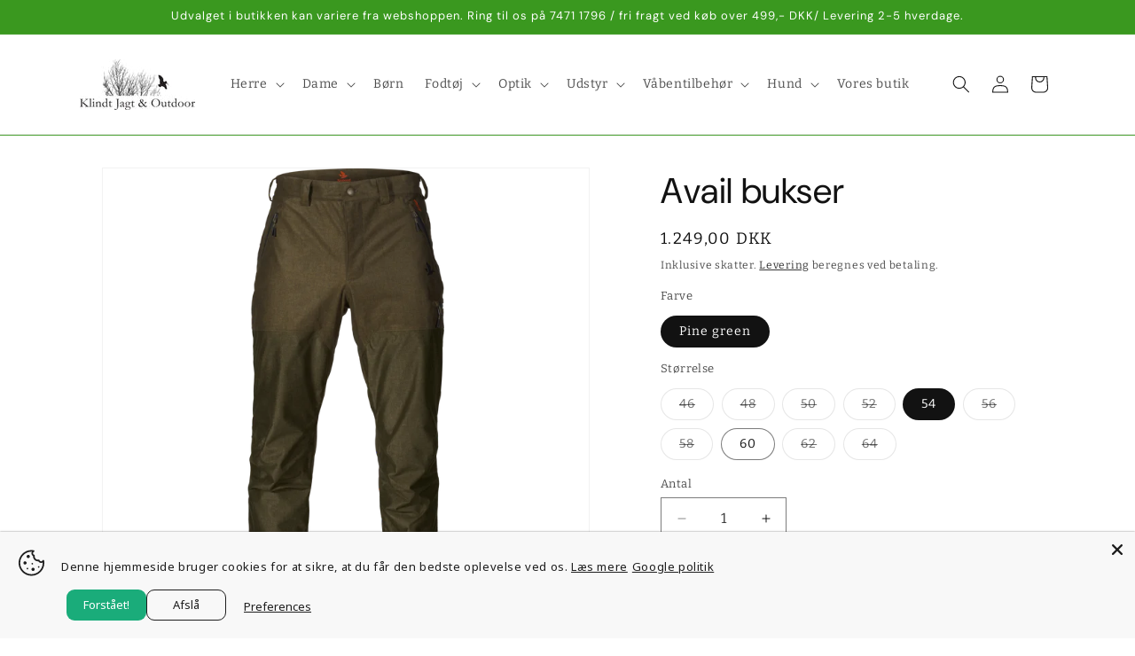

--- FILE ---
content_type: text/html; charset=utf-8
request_url: https://hklindt.dk/products/avail-bukser
body_size: 32170
content:
<!doctype html>
<html class="js" lang="da">
  <head>
    <meta charset="utf-8">
    <meta http-equiv="X-UA-Compatible" content="IE=edge">
    <meta name="viewport" content="width=device-width,initial-scale=1">
    <meta name="theme-color" content="">
    <link rel="canonical" href="https://hklindt.dk/products/avail-bukser"><link rel="icon" type="image/png" href="//hklindt.dk/cdn/shop/files/google_ads_logo.png?crop=center&height=32&v=1720622774&width=32"><link rel="preconnect" href="https://fonts.shopifycdn.com" crossorigin><title>
      Avail bukser
 &ndash; Klindt Jagt &amp; Outdoor</title>

    
      <meta name="description" content="Lette, praktiske, vejrbestandige – Skandinavisk design Avail-bukserne er ligesom Avail-jakken helt enkle, praktiske og uden unødvendige dikkedarer. De er lydsvage, vind- og vandtætte og har de praktiske lommer, du har brug for på jagt.">
    

    

<meta property="og:site_name" content="Klindt Jagt &amp; Outdoor">
<meta property="og:url" content="https://hklindt.dk/products/avail-bukser">
<meta property="og:title" content="Avail bukser">
<meta property="og:type" content="product">
<meta property="og:description" content="Lette, praktiske, vejrbestandige – Skandinavisk design Avail-bukserne er ligesom Avail-jakken helt enkle, praktiske og uden unødvendige dikkedarer. De er lydsvage, vind- og vandtætte og har de praktiske lommer, du har brug for på jagt."><meta property="og:image" content="http://hklindt.dk/cdn/shop/files/110221212_f01.png?v=1700846350">
  <meta property="og:image:secure_url" content="https://hklindt.dk/cdn/shop/files/110221212_f01.png?v=1700846350">
  <meta property="og:image:width" content="1750">
  <meta property="og:image:height" content="1750"><meta property="og:price:amount" content="1.249,00">
  <meta property="og:price:currency" content="DKK"><meta name="twitter:card" content="summary_large_image">
<meta name="twitter:title" content="Avail bukser">
<meta name="twitter:description" content="Lette, praktiske, vejrbestandige – Skandinavisk design Avail-bukserne er ligesom Avail-jakken helt enkle, praktiske og uden unødvendige dikkedarer. De er lydsvage, vind- og vandtætte og har de praktiske lommer, du har brug for på jagt.">


    <script src="//hklindt.dk/cdn/shop/t/17/assets/constants.js?v=132983761750457495441767636984" defer="defer"></script>
    <script src="//hklindt.dk/cdn/shop/t/17/assets/op.js?v=152884912135360827541767636999" defer="defer"></script>
    <script src="//hklindt.dk/cdn/shop/t/17/assets/pubsub.js?v=25310214064522200911767636985" defer="defer"></script>
    <script src="//hklindt.dk/cdn/shop/t/17/assets/global.js?v=7301445359237545521767636984" defer="defer"></script>
    <script src="//hklindt.dk/cdn/shop/t/17/assets/details-disclosure.js?v=13653116266235556501767636984" defer="defer"></script>
    <script src="//hklindt.dk/cdn/shop/t/17/assets/details-modal.js?v=25581673532751508451767636984" defer="defer"></script>
    <script src="//hklindt.dk/cdn/shop/t/17/assets/search-form.js?v=133129549252120666541767636985" defer="defer"></script><script src="//hklindt.dk/cdn/shop/t/17/assets/animations.js?v=88693664871331136111767636983" defer="defer"></script><script>window.performance && window.performance.mark && window.performance.mark('shopify.content_for_header.start');</script><meta name="google-site-verification" content="LTZJ4u4vHcpkoMQnIXffwTTuMJCoe-lZG_kKREnxnpw">
<meta name="facebook-domain-verification" content="vpawlsx4odxn2t5phoxz0j4mh7jeuq">
<meta id="shopify-digital-wallet" name="shopify-digital-wallet" content="/72014659876/digital_wallets/dialog">
<link rel="alternate" type="application/json+oembed" href="https://hklindt.dk/products/avail-bukser.oembed">
<script async="async" src="/checkouts/internal/preloads.js?locale=da-DK"></script>
<script id="shopify-features" type="application/json">{"accessToken":"95a8f6a474a311b4951c10afa1f22396","betas":["rich-media-storefront-analytics"],"domain":"hklindt.dk","predictiveSearch":true,"shopId":72014659876,"locale":"da"}</script>
<script>var Shopify = Shopify || {};
Shopify.shop = "hklindt.myshopify.com";
Shopify.locale = "da";
Shopify.currency = {"active":"DKK","rate":"1.0"};
Shopify.country = "DK";
Shopify.theme = {"name":"Opdateret kopi af Opdateret kopi af Dawn Online...","id":181329887611,"schema_name":"Dawn","schema_version":"15.4.1","theme_store_id":887,"role":"main"};
Shopify.theme.handle = "null";
Shopify.theme.style = {"id":null,"handle":null};
Shopify.cdnHost = "hklindt.dk/cdn";
Shopify.routes = Shopify.routes || {};
Shopify.routes.root = "/";</script>
<script type="module">!function(o){(o.Shopify=o.Shopify||{}).modules=!0}(window);</script>
<script>!function(o){function n(){var o=[];function n(){o.push(Array.prototype.slice.apply(arguments))}return n.q=o,n}var t=o.Shopify=o.Shopify||{};t.loadFeatures=n(),t.autoloadFeatures=n()}(window);</script>
<script id="shop-js-analytics" type="application/json">{"pageType":"product"}</script>
<script defer="defer" async type="module" src="//hklindt.dk/cdn/shopifycloud/shop-js/modules/v2/client.init-shop-cart-sync_C8w7Thf0.da.esm.js"></script>
<script defer="defer" async type="module" src="//hklindt.dk/cdn/shopifycloud/shop-js/modules/v2/chunk.common_hABmsQwT.esm.js"></script>
<script type="module">
  await import("//hklindt.dk/cdn/shopifycloud/shop-js/modules/v2/client.init-shop-cart-sync_C8w7Thf0.da.esm.js");
await import("//hklindt.dk/cdn/shopifycloud/shop-js/modules/v2/chunk.common_hABmsQwT.esm.js");

  window.Shopify.SignInWithShop?.initShopCartSync?.({"fedCMEnabled":true,"windoidEnabled":true});

</script>
<script id="__st">var __st={"a":72014659876,"offset":3600,"reqid":"c3b275de-0e98-486b-a1df-a39480a54276-1768714475","pageurl":"hklindt.dk\/products\/avail-bukser","u":"266293be2592","p":"product","rtyp":"product","rid":8929628094756};</script>
<script>window.ShopifyPaypalV4VisibilityTracking = true;</script>
<script id="captcha-bootstrap">!function(){'use strict';const t='contact',e='account',n='new_comment',o=[[t,t],['blogs',n],['comments',n],[t,'customer']],c=[[e,'customer_login'],[e,'guest_login'],[e,'recover_customer_password'],[e,'create_customer']],r=t=>t.map((([t,e])=>`form[action*='/${t}']:not([data-nocaptcha='true']) input[name='form_type'][value='${e}']`)).join(','),a=t=>()=>t?[...document.querySelectorAll(t)].map((t=>t.form)):[];function s(){const t=[...o],e=r(t);return a(e)}const i='password',u='form_key',d=['recaptcha-v3-token','g-recaptcha-response','h-captcha-response',i],f=()=>{try{return window.sessionStorage}catch{return}},m='__shopify_v',_=t=>t.elements[u];function p(t,e,n=!1){try{const o=window.sessionStorage,c=JSON.parse(o.getItem(e)),{data:r}=function(t){const{data:e,action:n}=t;return t[m]||n?{data:e,action:n}:{data:t,action:n}}(c);for(const[e,n]of Object.entries(r))t.elements[e]&&(t.elements[e].value=n);n&&o.removeItem(e)}catch(o){console.error('form repopulation failed',{error:o})}}const l='form_type',E='cptcha';function T(t){t.dataset[E]=!0}const w=window,h=w.document,L='Shopify',v='ce_forms',y='captcha';let A=!1;((t,e)=>{const n=(g='f06e6c50-85a8-45c8-87d0-21a2b65856fe',I='https://cdn.shopify.com/shopifycloud/storefront-forms-hcaptcha/ce_storefront_forms_captcha_hcaptcha.v1.5.2.iife.js',D={infoText:'Beskyttet af hCaptcha',privacyText:'Beskyttelse af persondata',termsText:'Vilkår'},(t,e,n)=>{const o=w[L][v],c=o.bindForm;if(c)return c(t,g,e,D).then(n);var r;o.q.push([[t,g,e,D],n]),r=I,A||(h.body.append(Object.assign(h.createElement('script'),{id:'captcha-provider',async:!0,src:r})),A=!0)});var g,I,D;w[L]=w[L]||{},w[L][v]=w[L][v]||{},w[L][v].q=[],w[L][y]=w[L][y]||{},w[L][y].protect=function(t,e){n(t,void 0,e),T(t)},Object.freeze(w[L][y]),function(t,e,n,w,h,L){const[v,y,A,g]=function(t,e,n){const i=e?o:[],u=t?c:[],d=[...i,...u],f=r(d),m=r(i),_=r(d.filter((([t,e])=>n.includes(e))));return[a(f),a(m),a(_),s()]}(w,h,L),I=t=>{const e=t.target;return e instanceof HTMLFormElement?e:e&&e.form},D=t=>v().includes(t);t.addEventListener('submit',(t=>{const e=I(t);if(!e)return;const n=D(e)&&!e.dataset.hcaptchaBound&&!e.dataset.recaptchaBound,o=_(e),c=g().includes(e)&&(!o||!o.value);(n||c)&&t.preventDefault(),c&&!n&&(function(t){try{if(!f())return;!function(t){const e=f();if(!e)return;const n=_(t);if(!n)return;const o=n.value;o&&e.removeItem(o)}(t);const e=Array.from(Array(32),(()=>Math.random().toString(36)[2])).join('');!function(t,e){_(t)||t.append(Object.assign(document.createElement('input'),{type:'hidden',name:u})),t.elements[u].value=e}(t,e),function(t,e){const n=f();if(!n)return;const o=[...t.querySelectorAll(`input[type='${i}']`)].map((({name:t})=>t)),c=[...d,...o],r={};for(const[a,s]of new FormData(t).entries())c.includes(a)||(r[a]=s);n.setItem(e,JSON.stringify({[m]:1,action:t.action,data:r}))}(t,e)}catch(e){console.error('failed to persist form',e)}}(e),e.submit())}));const S=(t,e)=>{t&&!t.dataset[E]&&(n(t,e.some((e=>e===t))),T(t))};for(const o of['focusin','change'])t.addEventListener(o,(t=>{const e=I(t);D(e)&&S(e,y())}));const B=e.get('form_key'),M=e.get(l),P=B&&M;t.addEventListener('DOMContentLoaded',(()=>{const t=y();if(P)for(const e of t)e.elements[l].value===M&&p(e,B);[...new Set([...A(),...v().filter((t=>'true'===t.dataset.shopifyCaptcha))])].forEach((e=>S(e,t)))}))}(h,new URLSearchParams(w.location.search),n,t,e,['guest_login'])})(!0,!0)}();</script>
<script integrity="sha256-4kQ18oKyAcykRKYeNunJcIwy7WH5gtpwJnB7kiuLZ1E=" data-source-attribution="shopify.loadfeatures" defer="defer" src="//hklindt.dk/cdn/shopifycloud/storefront/assets/storefront/load_feature-a0a9edcb.js" crossorigin="anonymous"></script>
<script data-source-attribution="shopify.dynamic_checkout.dynamic.init">var Shopify=Shopify||{};Shopify.PaymentButton=Shopify.PaymentButton||{isStorefrontPortableWallets:!0,init:function(){window.Shopify.PaymentButton.init=function(){};var t=document.createElement("script");t.src="https://hklindt.dk/cdn/shopifycloud/portable-wallets/latest/portable-wallets.da.js",t.type="module",document.head.appendChild(t)}};
</script>
<script data-source-attribution="shopify.dynamic_checkout.buyer_consent">
  function portableWalletsHideBuyerConsent(e){var t=document.getElementById("shopify-buyer-consent"),n=document.getElementById("shopify-subscription-policy-button");t&&n&&(t.classList.add("hidden"),t.setAttribute("aria-hidden","true"),n.removeEventListener("click",e))}function portableWalletsShowBuyerConsent(e){var t=document.getElementById("shopify-buyer-consent"),n=document.getElementById("shopify-subscription-policy-button");t&&n&&(t.classList.remove("hidden"),t.removeAttribute("aria-hidden"),n.addEventListener("click",e))}window.Shopify?.PaymentButton&&(window.Shopify.PaymentButton.hideBuyerConsent=portableWalletsHideBuyerConsent,window.Shopify.PaymentButton.showBuyerConsent=portableWalletsShowBuyerConsent);
</script>
<script>
  function portableWalletsCleanup(e){e&&e.src&&console.error("Failed to load portable wallets script "+e.src);var t=document.querySelectorAll("shopify-accelerated-checkout .shopify-payment-button__skeleton, shopify-accelerated-checkout-cart .wallet-cart-button__skeleton"),e=document.getElementById("shopify-buyer-consent");for(let e=0;e<t.length;e++)t[e].remove();e&&e.remove()}function portableWalletsNotLoadedAsModule(e){e instanceof ErrorEvent&&"string"==typeof e.message&&e.message.includes("import.meta")&&"string"==typeof e.filename&&e.filename.includes("portable-wallets")&&(window.removeEventListener("error",portableWalletsNotLoadedAsModule),window.Shopify.PaymentButton.failedToLoad=e,"loading"===document.readyState?document.addEventListener("DOMContentLoaded",window.Shopify.PaymentButton.init):window.Shopify.PaymentButton.init())}window.addEventListener("error",portableWalletsNotLoadedAsModule);
</script>

<script type="module" src="https://hklindt.dk/cdn/shopifycloud/portable-wallets/latest/portable-wallets.da.js" onError="portableWalletsCleanup(this)" crossorigin="anonymous"></script>
<script nomodule>
  document.addEventListener("DOMContentLoaded", portableWalletsCleanup);
</script>

<link id="shopify-accelerated-checkout-styles" rel="stylesheet" media="screen" href="https://hklindt.dk/cdn/shopifycloud/portable-wallets/latest/accelerated-checkout-backwards-compat.css" crossorigin="anonymous">
<style id="shopify-accelerated-checkout-cart">
        #shopify-buyer-consent {
  margin-top: 1em;
  display: inline-block;
  width: 100%;
}

#shopify-buyer-consent.hidden {
  display: none;
}

#shopify-subscription-policy-button {
  background: none;
  border: none;
  padding: 0;
  text-decoration: underline;
  font-size: inherit;
  cursor: pointer;
}

#shopify-subscription-policy-button::before {
  box-shadow: none;
}

      </style>
<script id="sections-script" data-sections="header" defer="defer" src="//hklindt.dk/cdn/shop/t/17/compiled_assets/scripts.js?2673"></script>
<script>window.performance && window.performance.mark && window.performance.mark('shopify.content_for_header.end');</script>


    <style data-shopify>
      @font-face {
  font-family: Bitter;
  font-weight: 400;
  font-style: normal;
  font-display: swap;
  src: url("//hklindt.dk/cdn/fonts/bitter/bitter_n4.0eb1d888c7dcf4b324dcc95156ce047a083f85f9.woff2") format("woff2"),
       url("//hklindt.dk/cdn/fonts/bitter/bitter_n4.c816fa70d91ea90e3facdf24d42f14fc862a7052.woff") format("woff");
}

      @font-face {
  font-family: Bitter;
  font-weight: 700;
  font-style: normal;
  font-display: swap;
  src: url("//hklindt.dk/cdn/fonts/bitter/bitter_n7.6f54d15cb20937e632243f04624136dd03296182.woff2") format("woff2"),
       url("//hklindt.dk/cdn/fonts/bitter/bitter_n7.a83f6c3c62c7eb472ab1c4f0356455e4be4dfdc5.woff") format("woff");
}

      @font-face {
  font-family: Bitter;
  font-weight: 400;
  font-style: italic;
  font-display: swap;
  src: url("//hklindt.dk/cdn/fonts/bitter/bitter_i4.67df40d17d77ae12f13ff551bfa685c46846abc0.woff2") format("woff2"),
       url("//hklindt.dk/cdn/fonts/bitter/bitter_i4.b634e2f1232e0bcbc4eca7a49cd637dc6763bba9.woff") format("woff");
}

      @font-face {
  font-family: Bitter;
  font-weight: 700;
  font-style: italic;
  font-display: swap;
  src: url("//hklindt.dk/cdn/fonts/bitter/bitter_i7.485957fb58715eb0a05a877c35d35fd280cb7e07.woff2") format("woff2"),
       url("//hklindt.dk/cdn/fonts/bitter/bitter_i7.3f7595391ddb853e63ac4226f896c9702ca9b5b0.woff") format("woff");
}

      @font-face {
  font-family: "DM Sans";
  font-weight: 400;
  font-style: normal;
  font-display: swap;
  src: url("//hklindt.dk/cdn/fonts/dm_sans/dmsans_n4.ec80bd4dd7e1a334c969c265873491ae56018d72.woff2") format("woff2"),
       url("//hklindt.dk/cdn/fonts/dm_sans/dmsans_n4.87bdd914d8a61247b911147ae68e754d695c58a6.woff") format("woff");
}


      
        :root,
        .color-background-1 {
          --color-background: 255,255,255;
        
          --gradient-background: #ffffff;
        

        

        --color-foreground: 18,18,18;
        --color-background-contrast: 191,191,191;
        --color-shadow: 18,18,18;
        --color-button: 18,18,18;
        --color-button-text: 255,255,255;
        --color-secondary-button: 255,255,255;
        --color-secondary-button-text: 18,18,18;
        --color-link: 18,18,18;
        --color-badge-foreground: 18,18,18;
        --color-badge-background: 255,255,255;
        --color-badge-border: 18,18,18;
        --payment-terms-background-color: rgb(255 255 255);
      }
      
        
        .color-background-2 {
          --color-background: 243,243,243;
        
          --gradient-background: #f3f3f3;
        

        

        --color-foreground: 18,18,18;
        --color-background-contrast: 179,179,179;
        --color-shadow: 18,18,18;
        --color-button: 18,18,18;
        --color-button-text: 243,243,243;
        --color-secondary-button: 243,243,243;
        --color-secondary-button-text: 18,18,18;
        --color-link: 18,18,18;
        --color-badge-foreground: 18,18,18;
        --color-badge-background: 243,243,243;
        --color-badge-border: 18,18,18;
        --payment-terms-background-color: rgb(243 243 243);
      }
      
        
        .color-inverse {
          --color-background: 18,18,18;
        
          --gradient-background: #121212;
        

        

        --color-foreground: 255,255,255;
        --color-background-contrast: 146,146,146;
        --color-shadow: 18,18,18;
        --color-button: 255,255,255;
        --color-button-text: 18,18,18;
        --color-secondary-button: 18,18,18;
        --color-secondary-button-text: 255,255,255;
        --color-link: 255,255,255;
        --color-badge-foreground: 255,255,255;
        --color-badge-background: 18,18,18;
        --color-badge-border: 255,255,255;
        --payment-terms-background-color: rgb(18 18 18);
      }
      
        
        .color-accent-1 {
          --color-background: 18,18,18;
        
          --gradient-background: #121212;
        

        

        --color-foreground: 255,255,255;
        --color-background-contrast: 146,146,146;
        --color-shadow: 18,18,18;
        --color-button: 255,255,255;
        --color-button-text: 18,18,18;
        --color-secondary-button: 18,18,18;
        --color-secondary-button-text: 255,255,255;
        --color-link: 255,255,255;
        --color-badge-foreground: 255,255,255;
        --color-badge-background: 18,18,18;
        --color-badge-border: 255,255,255;
        --payment-terms-background-color: rgb(18 18 18);
      }
      
        
        .color-accent-2 {
          --color-background: 58,152,31;
        
          --gradient-background: #3a981f;
        

        

        --color-foreground: 255,255,255;
        --color-background-contrast: 18,46,9;
        --color-shadow: 18,18,18;
        --color-button: 255,255,255;
        --color-button-text: 58,152,31;
        --color-secondary-button: 58,152,31;
        --color-secondary-button-text: 255,255,255;
        --color-link: 255,255,255;
        --color-badge-foreground: 255,255,255;
        --color-badge-background: 58,152,31;
        --color-badge-border: 255,255,255;
        --payment-terms-background-color: rgb(58 152 31);
      }
      
        
        .color-scheme-3bda7f18-748c-45a2-9994-93008a9f7060 {
          --color-background: 242,239,27;
        
          --gradient-background: #f2ef1b;
        

        

        --color-foreground: 18,18,18;
        --color-background-contrast: 134,132,8;
        --color-shadow: 18,18,18;
        --color-button: 18,18,18;
        --color-button-text: 242,239,27;
        --color-secondary-button: 242,239,27;
        --color-secondary-button-text: 18,18,18;
        --color-link: 18,18,18;
        --color-badge-foreground: 18,18,18;
        --color-badge-background: 242,239,27;
        --color-badge-border: 18,18,18;
        --payment-terms-background-color: rgb(242 239 27);
      }
      
        
        .color-scheme-61dc1f4c-afe8-473e-bd4c-a8300b80fea5 {
          --color-background: 246,12,12;
        
          --gradient-background: #f60c0c;
        

        

        --color-foreground: 255,255,255;
        --color-background-contrast: 126,5,5;
        --color-shadow: 18,18,18;
        --color-button: 255,255,255;
        --color-button-text: 246,12,12;
        --color-secondary-button: 246,12,12;
        --color-secondary-button-text: 255,255,255;
        --color-link: 255,255,255;
        --color-badge-foreground: 255,255,255;
        --color-badge-background: 246,12,12;
        --color-badge-border: 255,255,255;
        --payment-terms-background-color: rgb(246 12 12);
      }
      

      body, .color-background-1, .color-background-2, .color-inverse, .color-accent-1, .color-accent-2, .color-scheme-3bda7f18-748c-45a2-9994-93008a9f7060, .color-scheme-61dc1f4c-afe8-473e-bd4c-a8300b80fea5 {
        color: rgba(var(--color-foreground), 0.75);
        background-color: rgb(var(--color-background));
      }

      :root {
        --font-body-family: Bitter, serif;
        --font-body-style: normal;
        --font-body-weight: 400;
        --font-body-weight-bold: 700;

        --font-heading-family: "DM Sans", sans-serif;
        --font-heading-style: normal;
        --font-heading-weight: 400;

        --font-body-scale: 1.0;
        --font-heading-scale: 1.0;

        --media-padding: px;
        --media-border-opacity: 0.05;
        --media-border-width: 1px;
        --media-radius: 0px;
        --media-shadow-opacity: 0.0;
        --media-shadow-horizontal-offset: 0px;
        --media-shadow-vertical-offset: 4px;
        --media-shadow-blur-radius: 5px;
        --media-shadow-visible: 0;

        --page-width: 120rem;
        --page-width-margin: 0rem;

        --product-card-image-padding: 0.0rem;
        --product-card-corner-radius: 0.0rem;
        --product-card-text-alignment: left;
        --product-card-border-width: 0.0rem;
        --product-card-border-opacity: 0.1;
        --product-card-shadow-opacity: 0.0;
        --product-card-shadow-visible: 0;
        --product-card-shadow-horizontal-offset: 0.0rem;
        --product-card-shadow-vertical-offset: 0.4rem;
        --product-card-shadow-blur-radius: 0.5rem;

        --collection-card-image-padding: 0.0rem;
        --collection-card-corner-radius: 0.0rem;
        --collection-card-text-alignment: left;
        --collection-card-border-width: 0.0rem;
        --collection-card-border-opacity: 0.1;
        --collection-card-shadow-opacity: 0.0;
        --collection-card-shadow-visible: 0;
        --collection-card-shadow-horizontal-offset: 0.0rem;
        --collection-card-shadow-vertical-offset: 0.4rem;
        --collection-card-shadow-blur-radius: 0.5rem;

        --blog-card-image-padding: 0.0rem;
        --blog-card-corner-radius: 0.0rem;
        --blog-card-text-alignment: left;
        --blog-card-border-width: 0.0rem;
        --blog-card-border-opacity: 0.1;
        --blog-card-shadow-opacity: 0.0;
        --blog-card-shadow-visible: 0;
        --blog-card-shadow-horizontal-offset: 0.0rem;
        --blog-card-shadow-vertical-offset: 0.4rem;
        --blog-card-shadow-blur-radius: 0.5rem;

        --badge-corner-radius: 4.0rem;

        --popup-border-width: 1px;
        --popup-border-opacity: 0.1;
        --popup-corner-radius: 0px;
        --popup-shadow-opacity: 0.0;
        --popup-shadow-horizontal-offset: 0px;
        --popup-shadow-vertical-offset: 4px;
        --popup-shadow-blur-radius: 5px;

        --drawer-border-width: 1px;
        --drawer-border-opacity: 0.1;
        --drawer-shadow-opacity: 0.0;
        --drawer-shadow-horizontal-offset: 0px;
        --drawer-shadow-vertical-offset: 4px;
        --drawer-shadow-blur-radius: 5px;

        --spacing-sections-desktop: 8px;
        --spacing-sections-mobile: 8px;

        --grid-desktop-vertical-spacing: 8px;
        --grid-desktop-horizontal-spacing: 12px;
        --grid-mobile-vertical-spacing: 4px;
        --grid-mobile-horizontal-spacing: 6px;

        --text-boxes-border-opacity: 0.1;
        --text-boxes-border-width: 0px;
        --text-boxes-radius: 0px;
        --text-boxes-shadow-opacity: 0.0;
        --text-boxes-shadow-visible: 0;
        --text-boxes-shadow-horizontal-offset: 0px;
        --text-boxes-shadow-vertical-offset: 4px;
        --text-boxes-shadow-blur-radius: 5px;

        --buttons-radius: 22px;
        --buttons-radius-outset: 23px;
        --buttons-border-width: 1px;
        --buttons-border-opacity: 1.0;
        --buttons-shadow-opacity: 0.0;
        --buttons-shadow-visible: 0;
        --buttons-shadow-horizontal-offset: 0px;
        --buttons-shadow-vertical-offset: 4px;
        --buttons-shadow-blur-radius: 5px;
        --buttons-border-offset: 0.3px;

        --inputs-radius: 0px;
        --inputs-border-width: 1px;
        --inputs-border-opacity: 0.55;
        --inputs-shadow-opacity: 0.0;
        --inputs-shadow-horizontal-offset: 0px;
        --inputs-margin-offset: 0px;
        --inputs-shadow-vertical-offset: 4px;
        --inputs-shadow-blur-radius: 5px;
        --inputs-radius-outset: 0px;

        --variant-pills-radius: 40px;
        --variant-pills-border-width: 1px;
        --variant-pills-border-opacity: 0.55;
        --variant-pills-shadow-opacity: 0.0;
        --variant-pills-shadow-horizontal-offset: 0px;
        --variant-pills-shadow-vertical-offset: 4px;
        --variant-pills-shadow-blur-radius: 5px;
      }

      *,
      *::before,
      *::after {
        box-sizing: inherit;
      }

      html {
        box-sizing: border-box;
        font-size: calc(var(--font-body-scale) * 62.5%);
        height: 100%;
      }
      body {
        display: grid;
        grid-template-rows: auto auto 1fr auto;
        grid-template-columns: 100%;
        min-height: 100%;
        margin: 0;
        font-size: 1.5rem;
        letter-spacing: 0.06rem;
        line-height: calc(1 + 0.8 / var(--font-body-scale));
        font-family: var(--font-body-family);
        font-style: var(--font-body-style);
        font-weight: var(--font-body-weight);
      }

      @media screen and (min-width: 750px) {
        body {
          font-size: 1.6rem;
        }
      }
    </style>

    <link href="//hklindt.dk/cdn/shop/t/17/assets/base.css?v=148135575317824502531767637001" rel="stylesheet" type="text/css" media="all" />
    <link href="//hklindt.dk/cdn/shop/t/17/assets/op.css?v=1254133937885427801767636998" rel="stylesheet" type="text/css" media="all" />
    <link rel="stylesheet" href="//hklindt.dk/cdn/shop/t/17/assets/component-cart-items.css?v=13033300910818915211767636984" media="print" onload="this.media='all'">
      <link rel="preload" as="font" href="//hklindt.dk/cdn/fonts/bitter/bitter_n4.0eb1d888c7dcf4b324dcc95156ce047a083f85f9.woff2" type="font/woff2" crossorigin>
      

      <link rel="preload" as="font" href="//hklindt.dk/cdn/fonts/dm_sans/dmsans_n4.ec80bd4dd7e1a334c969c265873491ae56018d72.woff2" type="font/woff2" crossorigin>
      
<link
        rel="stylesheet"
        href="//hklindt.dk/cdn/shop/t/17/assets/component-predictive-search.css?v=118923337488134913561767636984"
        media="print"
        onload="this.media='all'"
      ><script>
      if (Shopify.designMode) {
        document.documentElement.classList.add('shopify-design-mode');
      }
    </script>
  <script src="https://cdn.shopify.com/extensions/019b35a3-cff8-7eb0-85f4-edb1f960047c/avada-app-49/assets/avada-cookie.js" type="text/javascript" defer="defer"></script>
<link href="https://monorail-edge.shopifysvc.com" rel="dns-prefetch">
<script>(function(){if ("sendBeacon" in navigator && "performance" in window) {try {var session_token_from_headers = performance.getEntriesByType('navigation')[0].serverTiming.find(x => x.name == '_s').description;} catch {var session_token_from_headers = undefined;}var session_cookie_matches = document.cookie.match(/_shopify_s=([^;]*)/);var session_token_from_cookie = session_cookie_matches && session_cookie_matches.length === 2 ? session_cookie_matches[1] : "";var session_token = session_token_from_headers || session_token_from_cookie || "";function handle_abandonment_event(e) {var entries = performance.getEntries().filter(function(entry) {return /monorail-edge.shopifysvc.com/.test(entry.name);});if (!window.abandonment_tracked && entries.length === 0) {window.abandonment_tracked = true;var currentMs = Date.now();var navigation_start = performance.timing.navigationStart;var payload = {shop_id: 72014659876,url: window.location.href,navigation_start,duration: currentMs - navigation_start,session_token,page_type: "product"};window.navigator.sendBeacon("https://monorail-edge.shopifysvc.com/v1/produce", JSON.stringify({schema_id: "online_store_buyer_site_abandonment/1.1",payload: payload,metadata: {event_created_at_ms: currentMs,event_sent_at_ms: currentMs}}));}}window.addEventListener('pagehide', handle_abandonment_event);}}());</script>
<script id="web-pixels-manager-setup">(function e(e,d,r,n,o){if(void 0===o&&(o={}),!Boolean(null===(a=null===(i=window.Shopify)||void 0===i?void 0:i.analytics)||void 0===a?void 0:a.replayQueue)){var i,a;window.Shopify=window.Shopify||{};var t=window.Shopify;t.analytics=t.analytics||{};var s=t.analytics;s.replayQueue=[],s.publish=function(e,d,r){return s.replayQueue.push([e,d,r]),!0};try{self.performance.mark("wpm:start")}catch(e){}var l=function(){var e={modern:/Edge?\/(1{2}[4-9]|1[2-9]\d|[2-9]\d{2}|\d{4,})\.\d+(\.\d+|)|Firefox\/(1{2}[4-9]|1[2-9]\d|[2-9]\d{2}|\d{4,})\.\d+(\.\d+|)|Chrom(ium|e)\/(9{2}|\d{3,})\.\d+(\.\d+|)|(Maci|X1{2}).+ Version\/(15\.\d+|(1[6-9]|[2-9]\d|\d{3,})\.\d+)([,.]\d+|)( \(\w+\)|)( Mobile\/\w+|) Safari\/|Chrome.+OPR\/(9{2}|\d{3,})\.\d+\.\d+|(CPU[ +]OS|iPhone[ +]OS|CPU[ +]iPhone|CPU IPhone OS|CPU iPad OS)[ +]+(15[._]\d+|(1[6-9]|[2-9]\d|\d{3,})[._]\d+)([._]\d+|)|Android:?[ /-](13[3-9]|1[4-9]\d|[2-9]\d{2}|\d{4,})(\.\d+|)(\.\d+|)|Android.+Firefox\/(13[5-9]|1[4-9]\d|[2-9]\d{2}|\d{4,})\.\d+(\.\d+|)|Android.+Chrom(ium|e)\/(13[3-9]|1[4-9]\d|[2-9]\d{2}|\d{4,})\.\d+(\.\d+|)|SamsungBrowser\/([2-9]\d|\d{3,})\.\d+/,legacy:/Edge?\/(1[6-9]|[2-9]\d|\d{3,})\.\d+(\.\d+|)|Firefox\/(5[4-9]|[6-9]\d|\d{3,})\.\d+(\.\d+|)|Chrom(ium|e)\/(5[1-9]|[6-9]\d|\d{3,})\.\d+(\.\d+|)([\d.]+$|.*Safari\/(?![\d.]+ Edge\/[\d.]+$))|(Maci|X1{2}).+ Version\/(10\.\d+|(1[1-9]|[2-9]\d|\d{3,})\.\d+)([,.]\d+|)( \(\w+\)|)( Mobile\/\w+|) Safari\/|Chrome.+OPR\/(3[89]|[4-9]\d|\d{3,})\.\d+\.\d+|(CPU[ +]OS|iPhone[ +]OS|CPU[ +]iPhone|CPU IPhone OS|CPU iPad OS)[ +]+(10[._]\d+|(1[1-9]|[2-9]\d|\d{3,})[._]\d+)([._]\d+|)|Android:?[ /-](13[3-9]|1[4-9]\d|[2-9]\d{2}|\d{4,})(\.\d+|)(\.\d+|)|Mobile Safari.+OPR\/([89]\d|\d{3,})\.\d+\.\d+|Android.+Firefox\/(13[5-9]|1[4-9]\d|[2-9]\d{2}|\d{4,})\.\d+(\.\d+|)|Android.+Chrom(ium|e)\/(13[3-9]|1[4-9]\d|[2-9]\d{2}|\d{4,})\.\d+(\.\d+|)|Android.+(UC? ?Browser|UCWEB|U3)[ /]?(15\.([5-9]|\d{2,})|(1[6-9]|[2-9]\d|\d{3,})\.\d+)\.\d+|SamsungBrowser\/(5\.\d+|([6-9]|\d{2,})\.\d+)|Android.+MQ{2}Browser\/(14(\.(9|\d{2,})|)|(1[5-9]|[2-9]\d|\d{3,})(\.\d+|))(\.\d+|)|K[Aa][Ii]OS\/(3\.\d+|([4-9]|\d{2,})\.\d+)(\.\d+|)/},d=e.modern,r=e.legacy,n=navigator.userAgent;return n.match(d)?"modern":n.match(r)?"legacy":"unknown"}(),u="modern"===l?"modern":"legacy",c=(null!=n?n:{modern:"",legacy:""})[u],f=function(e){return[e.baseUrl,"/wpm","/b",e.hashVersion,"modern"===e.buildTarget?"m":"l",".js"].join("")}({baseUrl:d,hashVersion:r,buildTarget:u}),m=function(e){var d=e.version,r=e.bundleTarget,n=e.surface,o=e.pageUrl,i=e.monorailEndpoint;return{emit:function(e){var a=e.status,t=e.errorMsg,s=(new Date).getTime(),l=JSON.stringify({metadata:{event_sent_at_ms:s},events:[{schema_id:"web_pixels_manager_load/3.1",payload:{version:d,bundle_target:r,page_url:o,status:a,surface:n,error_msg:t},metadata:{event_created_at_ms:s}}]});if(!i)return console&&console.warn&&console.warn("[Web Pixels Manager] No Monorail endpoint provided, skipping logging."),!1;try{return self.navigator.sendBeacon.bind(self.navigator)(i,l)}catch(e){}var u=new XMLHttpRequest;try{return u.open("POST",i,!0),u.setRequestHeader("Content-Type","text/plain"),u.send(l),!0}catch(e){return console&&console.warn&&console.warn("[Web Pixels Manager] Got an unhandled error while logging to Monorail."),!1}}}}({version:r,bundleTarget:l,surface:e.surface,pageUrl:self.location.href,monorailEndpoint:e.monorailEndpoint});try{o.browserTarget=l,function(e){var d=e.src,r=e.async,n=void 0===r||r,o=e.onload,i=e.onerror,a=e.sri,t=e.scriptDataAttributes,s=void 0===t?{}:t,l=document.createElement("script"),u=document.querySelector("head"),c=document.querySelector("body");if(l.async=n,l.src=d,a&&(l.integrity=a,l.crossOrigin="anonymous"),s)for(var f in s)if(Object.prototype.hasOwnProperty.call(s,f))try{l.dataset[f]=s[f]}catch(e){}if(o&&l.addEventListener("load",o),i&&l.addEventListener("error",i),u)u.appendChild(l);else{if(!c)throw new Error("Did not find a head or body element to append the script");c.appendChild(l)}}({src:f,async:!0,onload:function(){if(!function(){var e,d;return Boolean(null===(d=null===(e=window.Shopify)||void 0===e?void 0:e.analytics)||void 0===d?void 0:d.initialized)}()){var d=window.webPixelsManager.init(e)||void 0;if(d){var r=window.Shopify.analytics;r.replayQueue.forEach((function(e){var r=e[0],n=e[1],o=e[2];d.publishCustomEvent(r,n,o)})),r.replayQueue=[],r.publish=d.publishCustomEvent,r.visitor=d.visitor,r.initialized=!0}}},onerror:function(){return m.emit({status:"failed",errorMsg:"".concat(f," has failed to load")})},sri:function(e){var d=/^sha384-[A-Za-z0-9+/=]+$/;return"string"==typeof e&&d.test(e)}(c)?c:"",scriptDataAttributes:o}),m.emit({status:"loading"})}catch(e){m.emit({status:"failed",errorMsg:(null==e?void 0:e.message)||"Unknown error"})}}})({shopId: 72014659876,storefrontBaseUrl: "https://hklindt.dk",extensionsBaseUrl: "https://extensions.shopifycdn.com/cdn/shopifycloud/web-pixels-manager",monorailEndpoint: "https://monorail-edge.shopifysvc.com/unstable/produce_batch",surface: "storefront-renderer",enabledBetaFlags: ["2dca8a86"],webPixelsConfigList: [{"id":"762544420","configuration":"{\"config\":\"{\\\"google_tag_ids\\\":[\\\"AW-997606079\\\",\\\"GT-KT42FNV9\\\",\\\"G-HCBWZFY1LB\\\"],\\\"target_country\\\":\\\"DK\\\",\\\"gtag_events\\\":[{\\\"type\\\":\\\"search\\\",\\\"action_label\\\":[\\\"AW-997606079\\\",\\\"AW-997606079\\\/hQ4QCKa4j6wZEL-F2dsD\\\"]},{\\\"type\\\":\\\"begin_checkout\\\",\\\"action_label\\\":[\\\"AW-997606079\\\",\\\"AW-997606079\\\/8SbECKy4j6wZEL-F2dsD\\\"]},{\\\"type\\\":\\\"view_item\\\",\\\"action_label\\\":[\\\"AW-997606079\\\",\\\"AW-997606079\\\/SFF-CKO4j6wZEL-F2dsD\\\",\\\"MC-CQWDNMHHWS\\\"]},{\\\"type\\\":\\\"purchase\\\",\\\"action_label\\\":[\\\"AW-997606079\\\",\\\"AW-997606079\\\/dn2XCJ24j6wZEL-F2dsD\\\",\\\"MC-CQWDNMHHWS\\\",\\\"AW-997606079\\\/TUwICLr596cbEL-F2dsD\\\"]},{\\\"type\\\":\\\"page_view\\\",\\\"action_label\\\":[\\\"AW-997606079\\\",\\\"AW-997606079\\\/IUC9CKC4j6wZEL-F2dsD\\\",\\\"MC-CQWDNMHHWS\\\"]},{\\\"type\\\":\\\"add_payment_info\\\",\\\"action_label\\\":[\\\"AW-997606079\\\",\\\"AW-997606079\\\/UaagCK-4j6wZEL-F2dsD\\\"]},{\\\"type\\\":\\\"add_to_cart\\\",\\\"action_label\\\":[\\\"AW-997606079\\\",\\\"AW-997606079\\\/qIrjCKm4j6wZEL-F2dsD\\\"]}],\\\"enable_monitoring_mode\\\":false}\"}","eventPayloadVersion":"v1","runtimeContext":"OPEN","scriptVersion":"b2a88bafab3e21179ed38636efcd8a93","type":"APP","apiClientId":1780363,"privacyPurposes":[],"dataSharingAdjustments":{"protectedCustomerApprovalScopes":["read_customer_address","read_customer_email","read_customer_name","read_customer_personal_data","read_customer_phone"]}},{"id":"shopify-app-pixel","configuration":"{}","eventPayloadVersion":"v1","runtimeContext":"STRICT","scriptVersion":"0450","apiClientId":"shopify-pixel","type":"APP","privacyPurposes":["ANALYTICS","MARKETING"]},{"id":"shopify-custom-pixel","eventPayloadVersion":"v1","runtimeContext":"LAX","scriptVersion":"0450","apiClientId":"shopify-pixel","type":"CUSTOM","privacyPurposes":["ANALYTICS","MARKETING"]}],isMerchantRequest: false,initData: {"shop":{"name":"Klindt Jagt \u0026 Outdoor","paymentSettings":{"currencyCode":"DKK"},"myshopifyDomain":"hklindt.myshopify.com","countryCode":"DK","storefrontUrl":"https:\/\/hklindt.dk"},"customer":null,"cart":null,"checkout":null,"productVariants":[{"price":{"amount":1249.0,"currencyCode":"DKK"},"product":{"title":"Avail bukser","vendor":"Outfit International A\/S","id":"8929628094756","untranslatedTitle":"Avail bukser","url":"\/products\/avail-bukser","type":"20"},"id":"47580602040612","image":{"src":"\/\/hklindt.dk\/cdn\/shop\/files\/110221212_f01.png?v=1700846350"},"sku":"100550-1001","title":"Pine green \/ 46","untranslatedTitle":"Pine green \/ 46"},{"price":{"amount":1249.0,"currencyCode":"DKK"},"product":{"title":"Avail bukser","vendor":"Outfit International A\/S","id":"8929628094756","untranslatedTitle":"Avail bukser","url":"\/products\/avail-bukser","type":"20"},"id":"47580602073380","image":{"src":"\/\/hklindt.dk\/cdn\/shop\/files\/110221212_f01.png?v=1700846350"},"sku":"100550-1002","title":"Pine green \/ 48","untranslatedTitle":"Pine green \/ 48"},{"price":{"amount":1249.0,"currencyCode":"DKK"},"product":{"title":"Avail bukser","vendor":"Outfit International A\/S","id":"8929628094756","untranslatedTitle":"Avail bukser","url":"\/products\/avail-bukser","type":"20"},"id":"47580602106148","image":{"src":"\/\/hklindt.dk\/cdn\/shop\/files\/110221212_f01.png?v=1700846350"},"sku":"100550-1003","title":"Pine green \/ 50","untranslatedTitle":"Pine green \/ 50"},{"price":{"amount":1249.0,"currencyCode":"DKK"},"product":{"title":"Avail bukser","vendor":"Outfit International A\/S","id":"8929628094756","untranslatedTitle":"Avail bukser","url":"\/products\/avail-bukser","type":"20"},"id":"47580602138916","image":{"src":"\/\/hklindt.dk\/cdn\/shop\/files\/110221212_f01.png?v=1700846350"},"sku":"100550-1004","title":"Pine green \/ 52","untranslatedTitle":"Pine green \/ 52"},{"price":{"amount":1249.0,"currencyCode":"DKK"},"product":{"title":"Avail bukser","vendor":"Outfit International A\/S","id":"8929628094756","untranslatedTitle":"Avail bukser","url":"\/products\/avail-bukser","type":"20"},"id":"47580602171684","image":{"src":"\/\/hklindt.dk\/cdn\/shop\/files\/110221212_f01.png?v=1700846350"},"sku":"100550-1005","title":"Pine green \/ 54","untranslatedTitle":"Pine green \/ 54"},{"price":{"amount":1249.0,"currencyCode":"DKK"},"product":{"title":"Avail bukser","vendor":"Outfit International A\/S","id":"8929628094756","untranslatedTitle":"Avail bukser","url":"\/products\/avail-bukser","type":"20"},"id":"47580602204452","image":{"src":"\/\/hklindt.dk\/cdn\/shop\/files\/110221212_f01.png?v=1700846350"},"sku":"100550-1006","title":"Pine green \/ 56","untranslatedTitle":"Pine green \/ 56"},{"price":{"amount":1249.0,"currencyCode":"DKK"},"product":{"title":"Avail bukser","vendor":"Outfit International A\/S","id":"8929628094756","untranslatedTitle":"Avail bukser","url":"\/products\/avail-bukser","type":"20"},"id":"47580602237220","image":{"src":"\/\/hklindt.dk\/cdn\/shop\/files\/110221212_f01.png?v=1700846350"},"sku":"100550-1007","title":"Pine green \/ 58","untranslatedTitle":"Pine green \/ 58"},{"price":{"amount":1249.0,"currencyCode":"DKK"},"product":{"title":"Avail bukser","vendor":"Outfit International A\/S","id":"8929628094756","untranslatedTitle":"Avail bukser","url":"\/products\/avail-bukser","type":"20"},"id":"47580602269988","image":{"src":"\/\/hklindt.dk\/cdn\/shop\/files\/110221212_f01.png?v=1700846350"},"sku":"100550-1008","title":"Pine green \/ 60","untranslatedTitle":"Pine green \/ 60"},{"price":{"amount":1249.0,"currencyCode":"DKK"},"product":{"title":"Avail bukser","vendor":"Outfit International A\/S","id":"8929628094756","untranslatedTitle":"Avail bukser","url":"\/products\/avail-bukser","type":"20"},"id":"47580602368292","image":{"src":"\/\/hklindt.dk\/cdn\/shop\/files\/110221212_f01.png?v=1700846350"},"sku":"100550-1009","title":"Pine green \/ 62","untranslatedTitle":"Pine green \/ 62"},{"price":{"amount":1249.0,"currencyCode":"DKK"},"product":{"title":"Avail bukser","vendor":"Outfit International A\/S","id":"8929628094756","untranslatedTitle":"Avail bukser","url":"\/products\/avail-bukser","type":"20"},"id":"47580602466596","image":{"src":"\/\/hklindt.dk\/cdn\/shop\/files\/110221212_f01.png?v=1700846350"},"sku":"100550-2102","title":"Pine green \/ 64","untranslatedTitle":"Pine green \/ 64"}],"purchasingCompany":null},},"https://hklindt.dk/cdn","fcfee988w5aeb613cpc8e4bc33m6693e112",{"modern":"","legacy":""},{"shopId":"72014659876","storefrontBaseUrl":"https:\/\/hklindt.dk","extensionBaseUrl":"https:\/\/extensions.shopifycdn.com\/cdn\/shopifycloud\/web-pixels-manager","surface":"storefront-renderer","enabledBetaFlags":"[\"2dca8a86\"]","isMerchantRequest":"false","hashVersion":"fcfee988w5aeb613cpc8e4bc33m6693e112","publish":"custom","events":"[[\"page_viewed\",{}],[\"product_viewed\",{\"productVariant\":{\"price\":{\"amount\":1249.0,\"currencyCode\":\"DKK\"},\"product\":{\"title\":\"Avail bukser\",\"vendor\":\"Outfit International A\/S\",\"id\":\"8929628094756\",\"untranslatedTitle\":\"Avail bukser\",\"url\":\"\/products\/avail-bukser\",\"type\":\"20\"},\"id\":\"47580602171684\",\"image\":{\"src\":\"\/\/hklindt.dk\/cdn\/shop\/files\/110221212_f01.png?v=1700846350\"},\"sku\":\"100550-1005\",\"title\":\"Pine green \/ 54\",\"untranslatedTitle\":\"Pine green \/ 54\"}}]]"});</script><script>
  window.ShopifyAnalytics = window.ShopifyAnalytics || {};
  window.ShopifyAnalytics.meta = window.ShopifyAnalytics.meta || {};
  window.ShopifyAnalytics.meta.currency = 'DKK';
  var meta = {"product":{"id":8929628094756,"gid":"gid:\/\/shopify\/Product\/8929628094756","vendor":"Outfit International A\/S","type":"20","handle":"avail-bukser","variants":[{"id":47580602040612,"price":124900,"name":"Avail bukser - Pine green \/ 46","public_title":"Pine green \/ 46","sku":"100550-1001"},{"id":47580602073380,"price":124900,"name":"Avail bukser - Pine green \/ 48","public_title":"Pine green \/ 48","sku":"100550-1002"},{"id":47580602106148,"price":124900,"name":"Avail bukser - Pine green \/ 50","public_title":"Pine green \/ 50","sku":"100550-1003"},{"id":47580602138916,"price":124900,"name":"Avail bukser - Pine green \/ 52","public_title":"Pine green \/ 52","sku":"100550-1004"},{"id":47580602171684,"price":124900,"name":"Avail bukser - Pine green \/ 54","public_title":"Pine green \/ 54","sku":"100550-1005"},{"id":47580602204452,"price":124900,"name":"Avail bukser - Pine green \/ 56","public_title":"Pine green \/ 56","sku":"100550-1006"},{"id":47580602237220,"price":124900,"name":"Avail bukser - Pine green \/ 58","public_title":"Pine green \/ 58","sku":"100550-1007"},{"id":47580602269988,"price":124900,"name":"Avail bukser - Pine green \/ 60","public_title":"Pine green \/ 60","sku":"100550-1008"},{"id":47580602368292,"price":124900,"name":"Avail bukser - Pine green \/ 62","public_title":"Pine green \/ 62","sku":"100550-1009"},{"id":47580602466596,"price":124900,"name":"Avail bukser - Pine green \/ 64","public_title":"Pine green \/ 64","sku":"100550-2102"}],"remote":false},"page":{"pageType":"product","resourceType":"product","resourceId":8929628094756,"requestId":"c3b275de-0e98-486b-a1df-a39480a54276-1768714475"}};
  for (var attr in meta) {
    window.ShopifyAnalytics.meta[attr] = meta[attr];
  }
</script>
<script class="analytics">
  (function () {
    var customDocumentWrite = function(content) {
      var jquery = null;

      if (window.jQuery) {
        jquery = window.jQuery;
      } else if (window.Checkout && window.Checkout.$) {
        jquery = window.Checkout.$;
      }

      if (jquery) {
        jquery('body').append(content);
      }
    };

    var hasLoggedConversion = function(token) {
      if (token) {
        return document.cookie.indexOf('loggedConversion=' + token) !== -1;
      }
      return false;
    }

    var setCookieIfConversion = function(token) {
      if (token) {
        var twoMonthsFromNow = new Date(Date.now());
        twoMonthsFromNow.setMonth(twoMonthsFromNow.getMonth() + 2);

        document.cookie = 'loggedConversion=' + token + '; expires=' + twoMonthsFromNow;
      }
    }

    var trekkie = window.ShopifyAnalytics.lib = window.trekkie = window.trekkie || [];
    if (trekkie.integrations) {
      return;
    }
    trekkie.methods = [
      'identify',
      'page',
      'ready',
      'track',
      'trackForm',
      'trackLink'
    ];
    trekkie.factory = function(method) {
      return function() {
        var args = Array.prototype.slice.call(arguments);
        args.unshift(method);
        trekkie.push(args);
        return trekkie;
      };
    };
    for (var i = 0; i < trekkie.methods.length; i++) {
      var key = trekkie.methods[i];
      trekkie[key] = trekkie.factory(key);
    }
    trekkie.load = function(config) {
      trekkie.config = config || {};
      trekkie.config.initialDocumentCookie = document.cookie;
      var first = document.getElementsByTagName('script')[0];
      var script = document.createElement('script');
      script.type = 'text/javascript';
      script.onerror = function(e) {
        var scriptFallback = document.createElement('script');
        scriptFallback.type = 'text/javascript';
        scriptFallback.onerror = function(error) {
                var Monorail = {
      produce: function produce(monorailDomain, schemaId, payload) {
        var currentMs = new Date().getTime();
        var event = {
          schema_id: schemaId,
          payload: payload,
          metadata: {
            event_created_at_ms: currentMs,
            event_sent_at_ms: currentMs
          }
        };
        return Monorail.sendRequest("https://" + monorailDomain + "/v1/produce", JSON.stringify(event));
      },
      sendRequest: function sendRequest(endpointUrl, payload) {
        // Try the sendBeacon API
        if (window && window.navigator && typeof window.navigator.sendBeacon === 'function' && typeof window.Blob === 'function' && !Monorail.isIos12()) {
          var blobData = new window.Blob([payload], {
            type: 'text/plain'
          });

          if (window.navigator.sendBeacon(endpointUrl, blobData)) {
            return true;
          } // sendBeacon was not successful

        } // XHR beacon

        var xhr = new XMLHttpRequest();

        try {
          xhr.open('POST', endpointUrl);
          xhr.setRequestHeader('Content-Type', 'text/plain');
          xhr.send(payload);
        } catch (e) {
          console.log(e);
        }

        return false;
      },
      isIos12: function isIos12() {
        return window.navigator.userAgent.lastIndexOf('iPhone; CPU iPhone OS 12_') !== -1 || window.navigator.userAgent.lastIndexOf('iPad; CPU OS 12_') !== -1;
      }
    };
    Monorail.produce('monorail-edge.shopifysvc.com',
      'trekkie_storefront_load_errors/1.1',
      {shop_id: 72014659876,
      theme_id: 181329887611,
      app_name: "storefront",
      context_url: window.location.href,
      source_url: "//hklindt.dk/cdn/s/trekkie.storefront.cd680fe47e6c39ca5d5df5f0a32d569bc48c0f27.min.js"});

        };
        scriptFallback.async = true;
        scriptFallback.src = '//hklindt.dk/cdn/s/trekkie.storefront.cd680fe47e6c39ca5d5df5f0a32d569bc48c0f27.min.js';
        first.parentNode.insertBefore(scriptFallback, first);
      };
      script.async = true;
      script.src = '//hklindt.dk/cdn/s/trekkie.storefront.cd680fe47e6c39ca5d5df5f0a32d569bc48c0f27.min.js';
      first.parentNode.insertBefore(script, first);
    };
    trekkie.load(
      {"Trekkie":{"appName":"storefront","development":false,"defaultAttributes":{"shopId":72014659876,"isMerchantRequest":null,"themeId":181329887611,"themeCityHash":"4741420107826633919","contentLanguage":"da","currency":"DKK","eventMetadataId":"19c97882-bad7-4b7a-964f-b134fc823212"},"isServerSideCookieWritingEnabled":true,"monorailRegion":"shop_domain","enabledBetaFlags":["65f19447"]},"Session Attribution":{},"S2S":{"facebookCapiEnabled":false,"source":"trekkie-storefront-renderer","apiClientId":580111}}
    );

    var loaded = false;
    trekkie.ready(function() {
      if (loaded) return;
      loaded = true;

      window.ShopifyAnalytics.lib = window.trekkie;

      var originalDocumentWrite = document.write;
      document.write = customDocumentWrite;
      try { window.ShopifyAnalytics.merchantGoogleAnalytics.call(this); } catch(error) {};
      document.write = originalDocumentWrite;

      window.ShopifyAnalytics.lib.page(null,{"pageType":"product","resourceType":"product","resourceId":8929628094756,"requestId":"c3b275de-0e98-486b-a1df-a39480a54276-1768714475","shopifyEmitted":true});

      var match = window.location.pathname.match(/checkouts\/(.+)\/(thank_you|post_purchase)/)
      var token = match? match[1]: undefined;
      if (!hasLoggedConversion(token)) {
        setCookieIfConversion(token);
        window.ShopifyAnalytics.lib.track("Viewed Product",{"currency":"DKK","variantId":47580602040612,"productId":8929628094756,"productGid":"gid:\/\/shopify\/Product\/8929628094756","name":"Avail bukser - Pine green \/ 46","price":"1249.00","sku":"100550-1001","brand":"Outfit International A\/S","variant":"Pine green \/ 46","category":"20","nonInteraction":true,"remote":false},undefined,undefined,{"shopifyEmitted":true});
      window.ShopifyAnalytics.lib.track("monorail:\/\/trekkie_storefront_viewed_product\/1.1",{"currency":"DKK","variantId":47580602040612,"productId":8929628094756,"productGid":"gid:\/\/shopify\/Product\/8929628094756","name":"Avail bukser - Pine green \/ 46","price":"1249.00","sku":"100550-1001","brand":"Outfit International A\/S","variant":"Pine green \/ 46","category":"20","nonInteraction":true,"remote":false,"referer":"https:\/\/hklindt.dk\/products\/avail-bukser"});
      }
    });


        var eventsListenerScript = document.createElement('script');
        eventsListenerScript.async = true;
        eventsListenerScript.src = "//hklindt.dk/cdn/shopifycloud/storefront/assets/shop_events_listener-3da45d37.js";
        document.getElementsByTagName('head')[0].appendChild(eventsListenerScript);

})();</script>
<script
  defer
  src="https://hklindt.dk/cdn/shopifycloud/perf-kit/shopify-perf-kit-3.0.4.min.js"
  data-application="storefront-renderer"
  data-shop-id="72014659876"
  data-render-region="gcp-us-east1"
  data-page-type="product"
  data-theme-instance-id="181329887611"
  data-theme-name="Dawn"
  data-theme-version="15.4.1"
  data-monorail-region="shop_domain"
  data-resource-timing-sampling-rate="10"
  data-shs="true"
  data-shs-beacon="true"
  data-shs-export-with-fetch="true"
  data-shs-logs-sample-rate="1"
  data-shs-beacon-endpoint="https://hklindt.dk/api/collect"
></script>
</head>

  <body class="gradient animate--hover-default">
    <a class="skip-to-content-link button visually-hidden" href="#MainContent">
      Gå til indhold
    </a><!-- BEGIN sections: header-group -->
<div id="shopify-section-sections--25355716034939__announcement-bar" class="shopify-section shopify-section-group-header-group announcement-bar-section"><link href="//hklindt.dk/cdn/shop/t/17/assets/component-slideshow.css?v=17933591812325749411767636984" rel="stylesheet" type="text/css" media="all" />
<link href="//hklindt.dk/cdn/shop/t/17/assets/component-slider.css?v=14039311878856620671767636984" rel="stylesheet" type="text/css" media="all" />

  <link href="//hklindt.dk/cdn/shop/t/17/assets/component-list-social.css?v=35792976012981934991767636984" rel="stylesheet" type="text/css" media="all" />


<div
  class="utility-bar color-accent-2 gradient utility-bar--bottom-border"
>
  <div class="page-width utility-bar__grid"><div
        class="announcement-bar"
        role="region"
        aria-label="Meddelelse"
        
      ><p class="announcement-bar__message h5">
            <span>Udvalget i butikken kan variere fra webshoppen. Ring til os på 7471 1796 / fri fragt ved køb over 499,- DKK/ Levering 2-5 hverdage.</span></p></div><div class="localization-wrapper">
</div>
  </div>
</div>


</div><div id="shopify-section-sections--25355716034939__header" class="shopify-section shopify-section-group-header-group section-header"><link rel="stylesheet" href="//hklindt.dk/cdn/shop/t/17/assets/component-list-menu.css?v=151968516119678728991767636984" media="print" onload="this.media='all'">
<link rel="stylesheet" href="//hklindt.dk/cdn/shop/t/17/assets/component-search.css?v=165164710990765432851767636984" media="print" onload="this.media='all'">
<link rel="stylesheet" href="//hklindt.dk/cdn/shop/t/17/assets/component-menu-drawer.css?v=147478906057189667651767636984" media="print" onload="this.media='all'">
<link
  rel="stylesheet"
  href="//hklindt.dk/cdn/shop/t/17/assets/component-cart-notification.css?v=54116361853792938221767636984"
  media="print"
  onload="this.media='all'"
><link rel="stylesheet" href="//hklindt.dk/cdn/shop/t/17/assets/component-price.css?v=47596247576480123001767636984" media="print" onload="this.media='all'"><style>
  header-drawer {
    justify-self: start;
    margin-left: -1.2rem;
  }@media screen and (min-width: 990px) {
      header-drawer {
        display: none;
      }
    }.menu-drawer-container {
    display: flex;
  }

  .list-menu {
    list-style: none;
    padding: 0;
    margin: 0;
  }

  .list-menu--inline {
    display: inline-flex;
    flex-wrap: wrap;
  }

  summary.list-menu__item {
    padding-right: 2.7rem;
  }

  .list-menu__item {
    display: flex;
    align-items: center;
    line-height: calc(1 + 0.3 / var(--font-body-scale));
  }

  .list-menu__item--link {
    text-decoration: none;
    padding-bottom: 1rem;
    padding-top: 1rem;
    line-height: calc(1 + 0.8 / var(--font-body-scale));
  }

  @media screen and (min-width: 750px) {
    .list-menu__item--link {
      padding-bottom: 0.5rem;
      padding-top: 0.5rem;
    }
  }
</style><style data-shopify>.header {
    padding: 10px 3rem 10px 3rem;
  }

  .section-header {
    position: sticky; /* This is for fixing a Safari z-index issue. PR #2147 */
    margin-bottom: 0px;
  }

  @media screen and (min-width: 750px) {
    .section-header {
      margin-bottom: 0px;
    }
  }

  @media screen and (min-width: 990px) {
    .header {
      padding-top: 20px;
      padding-bottom: 20px;
    }
  }</style><script src="//hklindt.dk/cdn/shop/t/17/assets/cart-notification.js?v=133508293167896966491767636984" defer="defer"></script>

<sticky-header
  
    data-sticky-type="always"
  
  class="header-wrapper color-background-1 gradient header-wrapper--border-bottom"
><header class="header header--middle-left header--mobile-center page-width header--has-menu header--has-social header--has-account">

<header-drawer data-breakpoint="tablet">
  <details id="Details-menu-drawer-container" class="menu-drawer-container">
    <summary
      class="header__icon header__icon--menu header__icon--summary link focus-inset"
      aria-label="Menu"
    >
      <span><svg xmlns="http://www.w3.org/2000/svg" fill="none" class="icon icon-hamburger" viewBox="0 0 18 16"><path fill="currentColor" d="M1 .5a.5.5 0 1 0 0 1h15.71a.5.5 0 0 0 0-1zM.5 8a.5.5 0 0 1 .5-.5h15.71a.5.5 0 0 1 0 1H1A.5.5 0 0 1 .5 8m0 7a.5.5 0 0 1 .5-.5h15.71a.5.5 0 0 1 0 1H1a.5.5 0 0 1-.5-.5"/></svg>
<svg xmlns="http://www.w3.org/2000/svg" fill="none" class="icon icon-close" viewBox="0 0 18 17"><path fill="currentColor" d="M.865 15.978a.5.5 0 0 0 .707.707l7.433-7.431 7.579 7.282a.501.501 0 0 0 .846-.37.5.5 0 0 0-.153-.351L9.712 8.546l7.417-7.416a.5.5 0 1 0-.707-.708L8.991 7.853 1.413.573a.5.5 0 1 0-.693.72l7.563 7.268z"/></svg>
</span>
    </summary>
    <div id="menu-drawer" class="gradient menu-drawer motion-reduce color-background-1">
      <div class="menu-drawer__inner-container">
        <div class="menu-drawer__navigation-container">
          <nav class="menu-drawer__navigation">
            <ul class="menu-drawer__menu has-submenu list-menu" role="list"><li><details id="Details-menu-drawer-menu-item-1">
                      <summary
                        id="HeaderDrawer-herre"
                        class="menu-drawer__menu-item list-menu__item link link--text focus-inset"
                      >
                        Herre
                        <span class="svg-wrapper"><svg xmlns="http://www.w3.org/2000/svg" fill="none" class="icon icon-arrow" viewBox="0 0 14 10"><path fill="currentColor" fill-rule="evenodd" d="M8.537.808a.5.5 0 0 1 .817-.162l4 4a.5.5 0 0 1 0 .708l-4 4a.5.5 0 1 1-.708-.708L11.793 5.5H1a.5.5 0 0 1 0-1h10.793L8.646 1.354a.5.5 0 0 1-.109-.546" clip-rule="evenodd"/></svg>
</span>
                        <span class="svg-wrapper"><svg class="icon icon-caret" viewBox="0 0 10 6"><path fill="currentColor" fill-rule="evenodd" d="M9.354.646a.5.5 0 0 0-.708 0L5 4.293 1.354.646a.5.5 0 0 0-.708.708l4 4a.5.5 0 0 0 .708 0l4-4a.5.5 0 0 0 0-.708" clip-rule="evenodd"/></svg>
</span>
                      </summary>
                      <div
                        id="link-herre"
                        class="menu-drawer__submenu has-submenu gradient motion-reduce"
                        tabindex="-1"
                      >
                        <div class="menu-drawer__inner-submenu">
                          <button class="menu-drawer__close-button link link--text focus-inset" aria-expanded="true">
                            <span class="svg-wrapper"><svg xmlns="http://www.w3.org/2000/svg" fill="none" class="icon icon-arrow" viewBox="0 0 14 10"><path fill="currentColor" fill-rule="evenodd" d="M8.537.808a.5.5 0 0 1 .817-.162l4 4a.5.5 0 0 1 0 .708l-4 4a.5.5 0 1 1-.708-.708L11.793 5.5H1a.5.5 0 0 1 0-1h10.793L8.646 1.354a.5.5 0 0 1-.109-.546" clip-rule="evenodd"/></svg>
</span>
                            Herre
                          </button>
                          <ul class="menu-drawer__menu list-menu" role="list" tabindex="-1"><li><a
                                    id="HeaderDrawer-herre-jakker"
                                    href="/collections/jakker"
                                    class="menu-drawer__menu-item link link--text list-menu__item focus-inset"
                                    
                                  >
                                    Jakker
                                  </a></li><li><a
                                    id="HeaderDrawer-herre-bukser"
                                    href="/collections/bukser"
                                    class="menu-drawer__menu-item link link--text list-menu__item focus-inset"
                                    
                                  >
                                    Bukser
                                  </a></li><li><a
                                    id="HeaderDrawer-herre-fleece"
                                    href="/collections/fleece"
                                    class="menu-drawer__menu-item link link--text list-menu__item focus-inset"
                                    
                                  >
                                    Fleece
                                  </a></li><li><a
                                    id="HeaderDrawer-herre-veste"
                                    href="/collections/vest-samlet-herre"
                                    class="menu-drawer__menu-item link link--text list-menu__item focus-inset"
                                    
                                  >
                                    Veste
                                  </a></li><li><a
                                    id="HeaderDrawer-herre-skjorter"
                                    href="/collections/skjorter"
                                    class="menu-drawer__menu-item link link--text list-menu__item focus-inset"
                                    
                                  >
                                    Skjorter
                                  </a></li><li><a
                                    id="HeaderDrawer-herre-trojer-sweatshirt"
                                    href="/collections/herretrojer-sweatshirts"
                                    class="menu-drawer__menu-item link link--text list-menu__item focus-inset"
                                    
                                  >
                                    Trøjer/Sweatshirt
                                  </a></li><li><a
                                    id="HeaderDrawer-herre-hovedbeklaedning"
                                    href="/collections/hovedbeklaedning-samlet"
                                    class="menu-drawer__menu-item link link--text list-menu__item focus-inset"
                                    
                                  >
                                    Hovedbeklædning
                                  </a></li><li><a
                                    id="HeaderDrawer-herre-handsker"
                                    href="/collections/handsker-samlet"
                                    class="menu-drawer__menu-item link link--text list-menu__item focus-inset"
                                    
                                  >
                                    Handsker
                                  </a></li><li><a
                                    id="HeaderDrawer-herre-undertoj"
                                    href="/collections/undertoj"
                                    class="menu-drawer__menu-item link link--text list-menu__item focus-inset"
                                    
                                  >
                                    Undertøj
                                  </a></li><li><a
                                    id="HeaderDrawer-herre-t-shirts-shorts"
                                    href="/collections/t-shirts"
                                    class="menu-drawer__menu-item link link--text list-menu__item focus-inset"
                                    
                                  >
                                    T-shirts/shorts
                                  </a></li><li><a
                                    id="HeaderDrawer-herre-stromper"
                                    href="/collections/stromper-samlet"
                                    class="menu-drawer__menu-item link link--text list-menu__item focus-inset"
                                    
                                  >
                                    Strømper
                                  </a></li><li><a
                                    id="HeaderDrawer-herre-baelter-seler"
                                    href="/collections/baelter"
                                    class="menu-drawer__menu-item link link--text list-menu__item focus-inset"
                                    
                                  >
                                    Bælter/seler
                                  </a></li><li><a
                                    id="HeaderDrawer-herre-regntoj"
                                    href="/collections/regntoj"
                                    class="menu-drawer__menu-item link link--text list-menu__item focus-inset"
                                    
                                  >
                                    Regntøj
                                  </a></li></ul>
                        </div>
                      </div>
                    </details></li><li><details id="Details-menu-drawer-menu-item-2">
                      <summary
                        id="HeaderDrawer-dame"
                        class="menu-drawer__menu-item list-menu__item link link--text focus-inset"
                      >
                        Dame
                        <span class="svg-wrapper"><svg xmlns="http://www.w3.org/2000/svg" fill="none" class="icon icon-arrow" viewBox="0 0 14 10"><path fill="currentColor" fill-rule="evenodd" d="M8.537.808a.5.5 0 0 1 .817-.162l4 4a.5.5 0 0 1 0 .708l-4 4a.5.5 0 1 1-.708-.708L11.793 5.5H1a.5.5 0 0 1 0-1h10.793L8.646 1.354a.5.5 0 0 1-.109-.546" clip-rule="evenodd"/></svg>
</span>
                        <span class="svg-wrapper"><svg class="icon icon-caret" viewBox="0 0 10 6"><path fill="currentColor" fill-rule="evenodd" d="M9.354.646a.5.5 0 0 0-.708 0L5 4.293 1.354.646a.5.5 0 0 0-.708.708l4 4a.5.5 0 0 0 .708 0l4-4a.5.5 0 0 0 0-.708" clip-rule="evenodd"/></svg>
</span>
                      </summary>
                      <div
                        id="link-dame"
                        class="menu-drawer__submenu has-submenu gradient motion-reduce"
                        tabindex="-1"
                      >
                        <div class="menu-drawer__inner-submenu">
                          <button class="menu-drawer__close-button link link--text focus-inset" aria-expanded="true">
                            <span class="svg-wrapper"><svg xmlns="http://www.w3.org/2000/svg" fill="none" class="icon icon-arrow" viewBox="0 0 14 10"><path fill="currentColor" fill-rule="evenodd" d="M8.537.808a.5.5 0 0 1 .817-.162l4 4a.5.5 0 0 1 0 .708l-4 4a.5.5 0 1 1-.708-.708L11.793 5.5H1a.5.5 0 0 1 0-1h10.793L8.646 1.354a.5.5 0 0 1-.109-.546" clip-rule="evenodd"/></svg>
</span>
                            Dame
                          </button>
                          <ul class="menu-drawer__menu list-menu" role="list" tabindex="-1"><li><a
                                    id="HeaderDrawer-dame-jakker"
                                    href="/collections/jakker-1"
                                    class="menu-drawer__menu-item link link--text list-menu__item focus-inset"
                                    
                                  >
                                    Jakker
                                  </a></li><li><a
                                    id="HeaderDrawer-dame-bukser"
                                    href="/collections/bukser-1"
                                    class="menu-drawer__menu-item link link--text list-menu__item focus-inset"
                                    
                                  >
                                    Bukser
                                  </a></li><li><a
                                    id="HeaderDrawer-dame-fleece"
                                    href="/collections/fleece-1"
                                    class="menu-drawer__menu-item link link--text list-menu__item focus-inset"
                                    
                                  >
                                    Fleece
                                  </a></li><li><a
                                    id="HeaderDrawer-dame-veste"
                                    href="/collections/vest-samlet-dame"
                                    class="menu-drawer__menu-item link link--text list-menu__item focus-inset"
                                    
                                  >
                                    Veste
                                  </a></li><li><a
                                    id="HeaderDrawer-dame-skjorter"
                                    href="/collections/skjorter-1"
                                    class="menu-drawer__menu-item link link--text list-menu__item focus-inset"
                                    
                                  >
                                    Skjorter
                                  </a></li><li><a
                                    id="HeaderDrawer-dame-trojer-sweatshirt"
                                    href="/collections/dametrojer-sweatshirts"
                                    class="menu-drawer__menu-item link link--text list-menu__item focus-inset"
                                    
                                  >
                                    Trøjer/Sweatshirt
                                  </a></li><li><a
                                    id="HeaderDrawer-dame-hovedbeklaedning"
                                    href="/collections/hovedbeklaedning-samlet"
                                    class="menu-drawer__menu-item link link--text list-menu__item focus-inset"
                                    
                                  >
                                    Hovedbeklædning
                                  </a></li><li><a
                                    id="HeaderDrawer-dame-handsker"
                                    href="/collections/handsker-samlet"
                                    class="menu-drawer__menu-item link link--text list-menu__item focus-inset"
                                    
                                  >
                                    Handsker
                                  </a></li><li><a
                                    id="HeaderDrawer-dame-undertoj"
                                    href="/collections/undertoj-2"
                                    class="menu-drawer__menu-item link link--text list-menu__item focus-inset"
                                    
                                  >
                                    Undertøj
                                  </a></li><li><a
                                    id="HeaderDrawer-dame-t-shirts-shorts"
                                    href="/collections/t-shirts-1"
                                    class="menu-drawer__menu-item link link--text list-menu__item focus-inset"
                                    
                                  >
                                    T-shirts/shorts
                                  </a></li><li><a
                                    id="HeaderDrawer-dame-stromper"
                                    href="/collections/stromper-samlet"
                                    class="menu-drawer__menu-item link link--text list-menu__item focus-inset"
                                    
                                  >
                                    Strømper
                                  </a></li><li><a
                                    id="HeaderDrawer-dame-baelter-seler"
                                    href="/collections/baelter"
                                    class="menu-drawer__menu-item link link--text list-menu__item focus-inset"
                                    
                                  >
                                    Bælter/seler
                                  </a></li><li><a
                                    id="HeaderDrawer-dame-regntoj"
                                    href="/collections/regntoj-1"
                                    class="menu-drawer__menu-item link link--text list-menu__item focus-inset"
                                    
                                  >
                                    Regntøj
                                  </a></li><li><a
                                    id="HeaderDrawer-dame-kjoler-nederdele"
                                    href="/collections/kjoler-nederdele"
                                    class="menu-drawer__menu-item link link--text list-menu__item focus-inset"
                                    
                                  >
                                    Kjoler/nederdele
                                  </a></li></ul>
                        </div>
                      </div>
                    </details></li><li><a
                      id="HeaderDrawer-born"
                      href="/collections/bornetoj"
                      class="menu-drawer__menu-item list-menu__item link link--text focus-inset"
                      
                    >
                      Børn
                    </a></li><li><details id="Details-menu-drawer-menu-item-4">
                      <summary
                        id="HeaderDrawer-fodtoj"
                        class="menu-drawer__menu-item list-menu__item link link--text focus-inset"
                      >
                        Fodtøj
                        <span class="svg-wrapper"><svg xmlns="http://www.w3.org/2000/svg" fill="none" class="icon icon-arrow" viewBox="0 0 14 10"><path fill="currentColor" fill-rule="evenodd" d="M8.537.808a.5.5 0 0 1 .817-.162l4 4a.5.5 0 0 1 0 .708l-4 4a.5.5 0 1 1-.708-.708L11.793 5.5H1a.5.5 0 0 1 0-1h10.793L8.646 1.354a.5.5 0 0 1-.109-.546" clip-rule="evenodd"/></svg>
</span>
                        <span class="svg-wrapper"><svg class="icon icon-caret" viewBox="0 0 10 6"><path fill="currentColor" fill-rule="evenodd" d="M9.354.646a.5.5 0 0 0-.708 0L5 4.293 1.354.646a.5.5 0 0 0-.708.708l4 4a.5.5 0 0 0 .708 0l4-4a.5.5 0 0 0 0-.708" clip-rule="evenodd"/></svg>
</span>
                      </summary>
                      <div
                        id="link-fodtoj"
                        class="menu-drawer__submenu has-submenu gradient motion-reduce"
                        tabindex="-1"
                      >
                        <div class="menu-drawer__inner-submenu">
                          <button class="menu-drawer__close-button link link--text focus-inset" aria-expanded="true">
                            <span class="svg-wrapper"><svg xmlns="http://www.w3.org/2000/svg" fill="none" class="icon icon-arrow" viewBox="0 0 14 10"><path fill="currentColor" fill-rule="evenodd" d="M8.537.808a.5.5 0 0 1 .817-.162l4 4a.5.5 0 0 1 0 .708l-4 4a.5.5 0 1 1-.708-.708L11.793 5.5H1a.5.5 0 0 1 0-1h10.793L8.646 1.354a.5.5 0 0 1-.109-.546" clip-rule="evenodd"/></svg>
</span>
                            Fodtøj
                          </button>
                          <ul class="menu-drawer__menu list-menu" role="list" tabindex="-1"><li><a
                                    id="HeaderDrawer-fodtoj-dame-fodtoj"
                                    href="/collections/dame-fodtoj"
                                    class="menu-drawer__menu-item link link--text list-menu__item focus-inset"
                                    
                                  >
                                    Dame fodtøj
                                  </a></li><li><a
                                    id="HeaderDrawer-fodtoj-gummistovler"
                                    href="/collections/gummistovler"
                                    class="menu-drawer__menu-item link link--text list-menu__item focus-inset"
                                    
                                  >
                                    Gummistøvler
                                  </a></li><li><a
                                    id="HeaderDrawer-fodtoj-sko"
                                    href="/collections/sko"
                                    class="menu-drawer__menu-item link link--text list-menu__item focus-inset"
                                    
                                  >
                                    Sko
                                  </a></li><li><a
                                    id="HeaderDrawer-fodtoj-jagt-vandrestovler"
                                    href="/collections/jagt-vandrefodtoj"
                                    class="menu-drawer__menu-item link link--text list-menu__item focus-inset"
                                    
                                  >
                                    Jagt/vandrestøvler
                                  </a></li><li><a
                                    id="HeaderDrawer-fodtoj-tilbehor"
                                    href="/collections/tilbehor-fodtoj"
                                    class="menu-drawer__menu-item link link--text list-menu__item focus-inset"
                                    
                                  >
                                    Tilbehør
                                  </a></li></ul>
                        </div>
                      </div>
                    </details></li><li><details id="Details-menu-drawer-menu-item-5">
                      <summary
                        id="HeaderDrawer-optik"
                        class="menu-drawer__menu-item list-menu__item link link--text focus-inset"
                      >
                        Optik
                        <span class="svg-wrapper"><svg xmlns="http://www.w3.org/2000/svg" fill="none" class="icon icon-arrow" viewBox="0 0 14 10"><path fill="currentColor" fill-rule="evenodd" d="M8.537.808a.5.5 0 0 1 .817-.162l4 4a.5.5 0 0 1 0 .708l-4 4a.5.5 0 1 1-.708-.708L11.793 5.5H1a.5.5 0 0 1 0-1h10.793L8.646 1.354a.5.5 0 0 1-.109-.546" clip-rule="evenodd"/></svg>
</span>
                        <span class="svg-wrapper"><svg class="icon icon-caret" viewBox="0 0 10 6"><path fill="currentColor" fill-rule="evenodd" d="M9.354.646a.5.5 0 0 0-.708 0L5 4.293 1.354.646a.5.5 0 0 0-.708.708l4 4a.5.5 0 0 0 .708 0l4-4a.5.5 0 0 0 0-.708" clip-rule="evenodd"/></svg>
</span>
                      </summary>
                      <div
                        id="link-optik"
                        class="menu-drawer__submenu has-submenu gradient motion-reduce"
                        tabindex="-1"
                      >
                        <div class="menu-drawer__inner-submenu">
                          <button class="menu-drawer__close-button link link--text focus-inset" aria-expanded="true">
                            <span class="svg-wrapper"><svg xmlns="http://www.w3.org/2000/svg" fill="none" class="icon icon-arrow" viewBox="0 0 14 10"><path fill="currentColor" fill-rule="evenodd" d="M8.537.808a.5.5 0 0 1 .817-.162l4 4a.5.5 0 0 1 0 .708l-4 4a.5.5 0 1 1-.708-.708L11.793 5.5H1a.5.5 0 0 1 0-1h10.793L8.646 1.354a.5.5 0 0 1-.109-.546" clip-rule="evenodd"/></svg>
</span>
                            Optik
                          </button>
                          <ul class="menu-drawer__menu list-menu" role="list" tabindex="-1"><li><a
                                    id="HeaderDrawer-optik-handkikkerter"
                                    href="/collections/handkikkerter"
                                    class="menu-drawer__menu-item link link--text list-menu__item focus-inset"
                                    
                                  >
                                    Håndkikkerter
                                  </a></li><li><a
                                    id="HeaderDrawer-optik-sigte-kikkert"
                                    href="/collections/sigte-kikkert"
                                    class="menu-drawer__menu-item link link--text list-menu__item focus-inset"
                                    
                                  >
                                    Sigte kikkert
                                  </a></li><li><a
                                    id="HeaderDrawer-optik-natoptik"
                                    href="/collections/natoptik"
                                    class="menu-drawer__menu-item link link--text list-menu__item focus-inset"
                                    
                                  >
                                    Natoptik
                                  </a></li><li><a
                                    id="HeaderDrawer-optik-afstandsmaler"
                                    href="/collections/afstandsmaler"
                                    class="menu-drawer__menu-item link link--text list-menu__item focus-inset"
                                    
                                  >
                                    Afstandsmåler
                                  </a></li><li><a
                                    id="HeaderDrawer-optik-diverse-optik"
                                    href="/collections/tilbehor-optik"
                                    class="menu-drawer__menu-item link link--text list-menu__item focus-inset"
                                    
                                  >
                                    Diverse optik
                                  </a></li></ul>
                        </div>
                      </div>
                    </details></li><li><details id="Details-menu-drawer-menu-item-6">
                      <summary
                        id="HeaderDrawer-udstyr"
                        class="menu-drawer__menu-item list-menu__item link link--text focus-inset"
                      >
                        Udstyr
                        <span class="svg-wrapper"><svg xmlns="http://www.w3.org/2000/svg" fill="none" class="icon icon-arrow" viewBox="0 0 14 10"><path fill="currentColor" fill-rule="evenodd" d="M8.537.808a.5.5 0 0 1 .817-.162l4 4a.5.5 0 0 1 0 .708l-4 4a.5.5 0 1 1-.708-.708L11.793 5.5H1a.5.5 0 0 1 0-1h10.793L8.646 1.354a.5.5 0 0 1-.109-.546" clip-rule="evenodd"/></svg>
</span>
                        <span class="svg-wrapper"><svg class="icon icon-caret" viewBox="0 0 10 6"><path fill="currentColor" fill-rule="evenodd" d="M9.354.646a.5.5 0 0 0-.708 0L5 4.293 1.354.646a.5.5 0 0 0-.708.708l4 4a.5.5 0 0 0 .708 0l4-4a.5.5 0 0 0 0-.708" clip-rule="evenodd"/></svg>
</span>
                      </summary>
                      <div
                        id="link-udstyr"
                        class="menu-drawer__submenu has-submenu gradient motion-reduce"
                        tabindex="-1"
                      >
                        <div class="menu-drawer__inner-submenu">
                          <button class="menu-drawer__close-button link link--text focus-inset" aria-expanded="true">
                            <span class="svg-wrapper"><svg xmlns="http://www.w3.org/2000/svg" fill="none" class="icon icon-arrow" viewBox="0 0 14 10"><path fill="currentColor" fill-rule="evenodd" d="M8.537.808a.5.5 0 0 1 .817-.162l4 4a.5.5 0 0 1 0 .708l-4 4a.5.5 0 1 1-.708-.708L11.793 5.5H1a.5.5 0 0 1 0-1h10.793L8.646 1.354a.5.5 0 0 1-.109-.546" clip-rule="evenodd"/></svg>
</span>
                            Udstyr
                          </button>
                          <ul class="menu-drawer__menu list-menu" role="list" tabindex="-1"><li><details id="Details-menu-drawer-udstyr-rygsaekke-tasker">
                                    <summary
                                      id="HeaderDrawer-udstyr-rygsaekke-tasker"
                                      class="menu-drawer__menu-item link link--text list-menu__item focus-inset"
                                    >
                                      Rygsække/tasker
                                      <span class="svg-wrapper"><svg xmlns="http://www.w3.org/2000/svg" fill="none" class="icon icon-arrow" viewBox="0 0 14 10"><path fill="currentColor" fill-rule="evenodd" d="M8.537.808a.5.5 0 0 1 .817-.162l4 4a.5.5 0 0 1 0 .708l-4 4a.5.5 0 1 1-.708-.708L11.793 5.5H1a.5.5 0 0 1 0-1h10.793L8.646 1.354a.5.5 0 0 1-.109-.546" clip-rule="evenodd"/></svg>
</span>
                                      <span class="svg-wrapper"><svg class="icon icon-caret" viewBox="0 0 10 6"><path fill="currentColor" fill-rule="evenodd" d="M9.354.646a.5.5 0 0 0-.708 0L5 4.293 1.354.646a.5.5 0 0 0-.708.708l4 4a.5.5 0 0 0 .708 0l4-4a.5.5 0 0 0 0-.708" clip-rule="evenodd"/></svg>
</span>
                                    </summary>
                                    <div
                                      id="childlink-rygsaekke-tasker"
                                      class="menu-drawer__submenu has-submenu gradient motion-reduce"
                                    >
                                      <button
                                        class="menu-drawer__close-button link link--text focus-inset"
                                        aria-expanded="true"
                                      >
                                        <span class="svg-wrapper"><svg xmlns="http://www.w3.org/2000/svg" fill="none" class="icon icon-arrow" viewBox="0 0 14 10"><path fill="currentColor" fill-rule="evenodd" d="M8.537.808a.5.5 0 0 1 .817-.162l4 4a.5.5 0 0 1 0 .708l-4 4a.5.5 0 1 1-.708-.708L11.793 5.5H1a.5.5 0 0 1 0-1h10.793L8.646 1.354a.5.5 0 0 1-.109-.546" clip-rule="evenodd"/></svg>
</span>
                                        Rygsække/tasker
                                      </button>
                                      <ul
                                        class="menu-drawer__menu list-menu"
                                        role="list"
                                        tabindex="-1"
                                      ><li>
                                            <a
                                              id="HeaderDrawer-udstyr-rygsaekke-tasker-jagt-rygsaekke-taske"
                                              href="/collections/jagttasker"
                                              class="menu-drawer__menu-item link link--text list-menu__item focus-inset"
                                              
                                            >
                                              Jagt rygsække/taske
                                            </a>
                                          </li><li>
                                            <a
                                              id="HeaderDrawer-udstyr-rygsaekke-tasker-ovrige-rygsaekke-tasker"
                                              href="/collections/ovrige-rygsaekke-tasker"
                                              class="menu-drawer__menu-item link link--text list-menu__item focus-inset"
                                              
                                            >
                                              Øvrige rygsække/tasker
                                            </a>
                                          </li></ul>
                                    </div>
                                  </details></li><li><a
                                    id="HeaderDrawer-udstyr-opsats-montering"
                                    href="/collections/opsats-montering"
                                    class="menu-drawer__menu-item link link--text list-menu__item focus-inset"
                                    
                                  >
                                    Opsats/montering
                                  </a></li><li><a
                                    id="HeaderDrawer-udstyr-knive"
                                    href="/collections/knive"
                                    class="menu-drawer__menu-item link link--text list-menu__item focus-inset"
                                    
                                  >
                                    Knive
                                  </a></li><li><a
                                    id="HeaderDrawer-udstyr-horevaern"
                                    href="/collections/horevaern"
                                    class="menu-drawer__menu-item link link--text list-menu__item focus-inset"
                                    
                                  >
                                    Høreværn
                                  </a></li><li><a
                                    id="HeaderDrawer-udstyr-kald-lokkefugle"
                                    href="/collections/lokkefugle"
                                    class="menu-drawer__menu-item link link--text list-menu__item focus-inset"
                                    
                                  >
                                    Kald/lokkefugle
                                  </a></li><li><a
                                    id="HeaderDrawer-udstyr-lygter"
                                    href="/collections/lygter"
                                    class="menu-drawer__menu-item link link--text list-menu__item focus-inset"
                                    
                                  >
                                    Lygter
                                  </a></li><li><a
                                    id="HeaderDrawer-udstyr-skydebriller"
                                    href="/collections/skydebriller"
                                    class="menu-drawer__menu-item link link--text list-menu__item focus-inset"
                                    
                                  >
                                    Skydebriller
                                  </a></li><li><a
                                    id="HeaderDrawer-udstyr-skydestokke"
                                    href="/collections/skydestokke"
                                    class="menu-drawer__menu-item link link--text list-menu__item focus-inset"
                                    
                                  >
                                    Skydestokke
                                  </a></li><li><a
                                    id="HeaderDrawer-udstyr-diverse"
                                    href="/collections/diverse-udstyr"
                                    class="menu-drawer__menu-item link link--text list-menu__item focus-inset"
                                    
                                  >
                                    Diverse
                                  </a></li></ul>
                        </div>
                      </div>
                    </details></li><li><details id="Details-menu-drawer-menu-item-7">
                      <summary
                        id="HeaderDrawer-vabentilbehor"
                        class="menu-drawer__menu-item list-menu__item link link--text focus-inset"
                      >
                        Våbentilbehør
                        <span class="svg-wrapper"><svg xmlns="http://www.w3.org/2000/svg" fill="none" class="icon icon-arrow" viewBox="0 0 14 10"><path fill="currentColor" fill-rule="evenodd" d="M8.537.808a.5.5 0 0 1 .817-.162l4 4a.5.5 0 0 1 0 .708l-4 4a.5.5 0 1 1-.708-.708L11.793 5.5H1a.5.5 0 0 1 0-1h10.793L8.646 1.354a.5.5 0 0 1-.109-.546" clip-rule="evenodd"/></svg>
</span>
                        <span class="svg-wrapper"><svg class="icon icon-caret" viewBox="0 0 10 6"><path fill="currentColor" fill-rule="evenodd" d="M9.354.646a.5.5 0 0 0-.708 0L5 4.293 1.354.646a.5.5 0 0 0-.708.708l4 4a.5.5 0 0 0 .708 0l4-4a.5.5 0 0 0 0-.708" clip-rule="evenodd"/></svg>
</span>
                      </summary>
                      <div
                        id="link-vabentilbehor"
                        class="menu-drawer__submenu has-submenu gradient motion-reduce"
                        tabindex="-1"
                      >
                        <div class="menu-drawer__inner-submenu">
                          <button class="menu-drawer__close-button link link--text focus-inset" aria-expanded="true">
                            <span class="svg-wrapper"><svg xmlns="http://www.w3.org/2000/svg" fill="none" class="icon icon-arrow" viewBox="0 0 14 10"><path fill="currentColor" fill-rule="evenodd" d="M8.537.808a.5.5 0 0 1 .817-.162l4 4a.5.5 0 0 1 0 .708l-4 4a.5.5 0 1 1-.708-.708L11.793 5.5H1a.5.5 0 0 1 0-1h10.793L8.646 1.354a.5.5 0 0 1-.109-.546" clip-rule="evenodd"/></svg>
</span>
                            Våbentilbehør
                          </button>
                          <ul class="menu-drawer__menu list-menu" role="list" tabindex="-1"><li><a
                                    id="HeaderDrawer-vabentilbehor-foderaler"
                                    href="/collections/foderaler"
                                    class="menu-drawer__menu-item link link--text list-menu__item focus-inset"
                                    
                                  >
                                    Foderaler
                                  </a></li><li><a
                                    id="HeaderDrawer-vabentilbehor-remme"
                                    href="/collections/remme"
                                    class="menu-drawer__menu-item link link--text list-menu__item focus-inset"
                                    
                                  >
                                    Remme
                                  </a></li><li><a
                                    id="HeaderDrawer-vabentilbehor-rensesaet-og-vedligehold"
                                    href="/collections/rensesaet-og-vedligehold"
                                    class="menu-drawer__menu-item link link--text list-menu__item focus-inset"
                                    
                                  >
                                    Rensesæt og vedligehold
                                  </a></li><li><a
                                    id="HeaderDrawer-vabentilbehor-diverse"
                                    href="/collections/diverse-vabentilbehor"
                                    class="menu-drawer__menu-item link link--text list-menu__item focus-inset"
                                    
                                  >
                                    Diverse
                                  </a></li></ul>
                        </div>
                      </div>
                    </details></li><li><details id="Details-menu-drawer-menu-item-8">
                      <summary
                        id="HeaderDrawer-hund"
                        class="menu-drawer__menu-item list-menu__item link link--text focus-inset"
                      >
                        Hund
                        <span class="svg-wrapper"><svg xmlns="http://www.w3.org/2000/svg" fill="none" class="icon icon-arrow" viewBox="0 0 14 10"><path fill="currentColor" fill-rule="evenodd" d="M8.537.808a.5.5 0 0 1 .817-.162l4 4a.5.5 0 0 1 0 .708l-4 4a.5.5 0 1 1-.708-.708L11.793 5.5H1a.5.5 0 0 1 0-1h10.793L8.646 1.354a.5.5 0 0 1-.109-.546" clip-rule="evenodd"/></svg>
</span>
                        <span class="svg-wrapper"><svg class="icon icon-caret" viewBox="0 0 10 6"><path fill="currentColor" fill-rule="evenodd" d="M9.354.646a.5.5 0 0 0-.708 0L5 4.293 1.354.646a.5.5 0 0 0-.708.708l4 4a.5.5 0 0 0 .708 0l4-4a.5.5 0 0 0 0-.708" clip-rule="evenodd"/></svg>
</span>
                      </summary>
                      <div
                        id="link-hund"
                        class="menu-drawer__submenu has-submenu gradient motion-reduce"
                        tabindex="-1"
                      >
                        <div class="menu-drawer__inner-submenu">
                          <button class="menu-drawer__close-button link link--text focus-inset" aria-expanded="true">
                            <span class="svg-wrapper"><svg xmlns="http://www.w3.org/2000/svg" fill="none" class="icon icon-arrow" viewBox="0 0 14 10"><path fill="currentColor" fill-rule="evenodd" d="M8.537.808a.5.5 0 0 1 .817-.162l4 4a.5.5 0 0 1 0 .708l-4 4a.5.5 0 1 1-.708-.708L11.793 5.5H1a.5.5 0 0 1 0-1h10.793L8.646 1.354a.5.5 0 0 1-.109-.546" clip-rule="evenodd"/></svg>
</span>
                            Hund
                          </button>
                          <ul class="menu-drawer__menu list-menu" role="list" tabindex="-1"><li><a
                                    id="HeaderDrawer-hund-udstyr"
                                    href="/collections/udstyr-hund"
                                    class="menu-drawer__menu-item link link--text list-menu__item focus-inset"
                                    
                                  >
                                    Udstyr
                                  </a></li><li><a
                                    id="HeaderDrawer-hund-foder-snacks"
                                    href="/collections/foder-snaks"
                                    class="menu-drawer__menu-item link link--text list-menu__item focus-inset"
                                    
                                  >
                                    Foder/snacks
                                  </a></li></ul>
                        </div>
                      </div>
                    </details></li><li><a
                      id="HeaderDrawer-vores-butik"
                      href="/pages/vores-butik"
                      class="menu-drawer__menu-item list-menu__item link link--text focus-inset"
                      
                    >
                      Vores butik
                    </a></li></ul>
          </nav>
          <div class="menu-drawer__utility-links"><a
                href="https://shopify.com/72014659876/account?locale=da&region_country=DK"
                class="menu-drawer__account link focus-inset h5 medium-hide large-up-hide"
                rel="nofollow"
              ><account-icon><span class="svg-wrapper"><svg xmlns="http://www.w3.org/2000/svg" fill="none" class="icon icon-account" viewBox="0 0 18 19"><path fill="currentColor" fill-rule="evenodd" d="M6 4.5a3 3 0 1 1 6 0 3 3 0 0 1-6 0m3-4a4 4 0 1 0 0 8 4 4 0 0 0 0-8m5.58 12.15c1.12.82 1.83 2.24 1.91 4.85H1.51c.08-2.6.79-4.03 1.9-4.85C4.66 11.75 6.5 11.5 9 11.5s4.35.26 5.58 1.15M9 10.5c-2.5 0-4.65.24-6.17 1.35C1.27 12.98.5 14.93.5 18v.5h17V18c0-3.07-.77-5.02-2.33-6.15-1.52-1.1-3.67-1.35-6.17-1.35" clip-rule="evenodd"/></svg>
</span></account-icon>Log ind</a><div class="menu-drawer__localization header-localization">
</div><ul class="list list-social list-unstyled" role="list"><li class="list-social__item">
                  <a href="https://www.facebook.com/henningklindt" class="list-social__link link">
                    <span class="svg-wrapper"><svg class="icon icon-facebook" viewBox="0 0 20 20"><path fill="currentColor" d="M18 10.049C18 5.603 14.419 2 10 2s-8 3.603-8 8.049C2 14.067 4.925 17.396 8.75 18v-5.624H6.719v-2.328h2.03V8.275c0-2.017 1.195-3.132 3.023-3.132.874 0 1.79.158 1.79.158v1.98h-1.009c-.994 0-1.303.621-1.303 1.258v1.51h2.219l-.355 2.326H11.25V18c3.825-.604 6.75-3.933 6.75-7.951"/></svg>
</span>
                    <span class="visually-hidden">Facebook</span>
                  </a>
                </li><li class="list-social__item">
                  <a href="https://www.instagram.com/butikhklindt/" class="list-social__link link">
                    <span class="svg-wrapper"><svg class="icon icon-instagram" viewBox="0 0 20 20"><path fill="currentColor" fill-rule="evenodd" d="M13.23 3.492c-.84-.037-1.096-.046-3.23-.046-2.144 0-2.39.01-3.238.055-.776.027-1.195.164-1.487.273a2.4 2.4 0 0 0-.912.593 2.5 2.5 0 0 0-.602.922c-.11.282-.238.702-.274 1.486-.046.84-.046 1.095-.046 3.23s.01 2.39.046 3.229c.004.51.097 1.016.274 1.495.145.365.319.639.602.913.282.282.538.456.92.602.474.176.974.268 1.479.273.848.046 1.103.046 3.238.046s2.39-.01 3.23-.046c.784-.036 1.203-.164 1.486-.273.374-.146.648-.329.921-.602.283-.283.447-.548.602-.922.177-.476.27-.979.274-1.486.037-.84.046-1.095.046-3.23s-.01-2.39-.055-3.229c-.027-.784-.164-1.204-.274-1.495a2.4 2.4 0 0 0-.593-.913 2.6 2.6 0 0 0-.92-.602c-.284-.11-.703-.237-1.488-.273ZM6.697 2.05c.857-.036 1.131-.045 3.302-.045a63 63 0 0 1 3.302.045c.664.014 1.321.14 1.943.374a4 4 0 0 1 1.414.922c.41.397.728.88.93 1.414.23.622.354 1.279.365 1.942C18 7.56 18 7.824 18 10.005c0 2.17-.01 2.444-.046 3.292-.036.858-.173 1.442-.374 1.943-.2.53-.474.976-.92 1.423a3.9 3.9 0 0 1-1.415.922c-.51.191-1.095.337-1.943.374-.857.036-1.122.045-3.302.045-2.171 0-2.445-.009-3.302-.055-.849-.027-1.432-.164-1.943-.364a4.15 4.15 0 0 1-1.414-.922 4.1 4.1 0 0 1-.93-1.423c-.183-.51-.329-1.085-.365-1.943C2.009 12.45 2 12.167 2 10.004c0-2.161 0-2.435.055-3.302.027-.848.164-1.432.365-1.942a4.4 4.4 0 0 1 .92-1.414 4.2 4.2 0 0 1 1.415-.93c.51-.183 1.094-.33 1.943-.366Zm.427 4.806a4.105 4.105 0 1 1 5.805 5.805 4.105 4.105 0 0 1-5.805-5.805m1.882 5.371a2.668 2.668 0 1 0 2.042-4.93 2.668 2.668 0 0 0-2.042 4.93m5.922-5.942a.958.958 0 1 1-1.355-1.355.958.958 0 0 1 1.355 1.355" clip-rule="evenodd"/></svg>
</span>
                    <span class="visually-hidden">Instagram</span>
                  </a>
                </li></ul>
          </div>
        </div>
      </div>
    </div>
  </details>
</header-drawer>
<a href="/" class="header__heading-link link link--text focus-inset"><div class="header__heading-logo-wrapper">
            
            <img src="//hklindt.dk/cdn/shop/files/Klindt_logo.jpg?v=1676560566&amp;width=600" alt="Klindt Jagt &amp; Outdoor" srcset="//hklindt.dk/cdn/shop/files/Klindt_logo.jpg?v=1676560566&amp;width=130 130w, //hklindt.dk/cdn/shop/files/Klindt_logo.jpg?v=1676560566&amp;width=195 195w, //hklindt.dk/cdn/shop/files/Klindt_logo.jpg?v=1676560566&amp;width=260 260w" width="130" height="57.3370319001387" loading="eager" class="header__heading-logo motion-reduce" sizes="(max-width: 260px) 50vw, 130px">
          </div></a>

<nav class="header__inline-menu">
  <ul class="list-menu list-menu--inline" role="list"><li><header-menu>
            <details id="Details-HeaderMenu-1">
              <summary
                id="HeaderMenu-herre"
                class="header__menu-item list-menu__item link focus-inset"
              >
                <span
                >Herre</span><svg class="icon icon-caret" viewBox="0 0 10 6"><path fill="currentColor" fill-rule="evenodd" d="M9.354.646a.5.5 0 0 0-.708 0L5 4.293 1.354.646a.5.5 0 0 0-.708.708l4 4a.5.5 0 0 0 .708 0l4-4a.5.5 0 0 0 0-.708" clip-rule="evenodd"/></svg>
</summary>
              <ul
                id="HeaderMenu-MenuList-1"
                class="header__submenu list-menu list-menu--disclosure color-background-1 gradient caption-large motion-reduce global-settings-popup"
                role="list"
                tabindex="-1"
              ><li><a
                        id="HeaderMenu-herre-jakker"
                        href="/collections/jakker"
                        class="header__menu-item list-menu__item link link--text focus-inset caption-large"
                        
                      >
                        Jakker
                      </a></li><li><a
                        id="HeaderMenu-herre-bukser"
                        href="/collections/bukser"
                        class="header__menu-item list-menu__item link link--text focus-inset caption-large"
                        
                      >
                        Bukser
                      </a></li><li><a
                        id="HeaderMenu-herre-fleece"
                        href="/collections/fleece"
                        class="header__menu-item list-menu__item link link--text focus-inset caption-large"
                        
                      >
                        Fleece
                      </a></li><li><a
                        id="HeaderMenu-herre-veste"
                        href="/collections/vest-samlet-herre"
                        class="header__menu-item list-menu__item link link--text focus-inset caption-large"
                        
                      >
                        Veste
                      </a></li><li><a
                        id="HeaderMenu-herre-skjorter"
                        href="/collections/skjorter"
                        class="header__menu-item list-menu__item link link--text focus-inset caption-large"
                        
                      >
                        Skjorter
                      </a></li><li><a
                        id="HeaderMenu-herre-trojer-sweatshirt"
                        href="/collections/herretrojer-sweatshirts"
                        class="header__menu-item list-menu__item link link--text focus-inset caption-large"
                        
                      >
                        Trøjer/Sweatshirt
                      </a></li><li><a
                        id="HeaderMenu-herre-hovedbeklaedning"
                        href="/collections/hovedbeklaedning-samlet"
                        class="header__menu-item list-menu__item link link--text focus-inset caption-large"
                        
                      >
                        Hovedbeklædning
                      </a></li><li><a
                        id="HeaderMenu-herre-handsker"
                        href="/collections/handsker-samlet"
                        class="header__menu-item list-menu__item link link--text focus-inset caption-large"
                        
                      >
                        Handsker
                      </a></li><li><a
                        id="HeaderMenu-herre-undertoj"
                        href="/collections/undertoj"
                        class="header__menu-item list-menu__item link link--text focus-inset caption-large"
                        
                      >
                        Undertøj
                      </a></li><li><a
                        id="HeaderMenu-herre-t-shirts-shorts"
                        href="/collections/t-shirts"
                        class="header__menu-item list-menu__item link link--text focus-inset caption-large"
                        
                      >
                        T-shirts/shorts
                      </a></li><li><a
                        id="HeaderMenu-herre-stromper"
                        href="/collections/stromper-samlet"
                        class="header__menu-item list-menu__item link link--text focus-inset caption-large"
                        
                      >
                        Strømper
                      </a></li><li><a
                        id="HeaderMenu-herre-baelter-seler"
                        href="/collections/baelter"
                        class="header__menu-item list-menu__item link link--text focus-inset caption-large"
                        
                      >
                        Bælter/seler
                      </a></li><li><a
                        id="HeaderMenu-herre-regntoj"
                        href="/collections/regntoj"
                        class="header__menu-item list-menu__item link link--text focus-inset caption-large"
                        
                      >
                        Regntøj
                      </a></li></ul>
            </details>
          </header-menu></li><li><header-menu>
            <details id="Details-HeaderMenu-2">
              <summary
                id="HeaderMenu-dame"
                class="header__menu-item list-menu__item link focus-inset"
              >
                <span
                >Dame</span><svg class="icon icon-caret" viewBox="0 0 10 6"><path fill="currentColor" fill-rule="evenodd" d="M9.354.646a.5.5 0 0 0-.708 0L5 4.293 1.354.646a.5.5 0 0 0-.708.708l4 4a.5.5 0 0 0 .708 0l4-4a.5.5 0 0 0 0-.708" clip-rule="evenodd"/></svg>
</summary>
              <ul
                id="HeaderMenu-MenuList-2"
                class="header__submenu list-menu list-menu--disclosure color-background-1 gradient caption-large motion-reduce global-settings-popup"
                role="list"
                tabindex="-1"
              ><li><a
                        id="HeaderMenu-dame-jakker"
                        href="/collections/jakker-1"
                        class="header__menu-item list-menu__item link link--text focus-inset caption-large"
                        
                      >
                        Jakker
                      </a></li><li><a
                        id="HeaderMenu-dame-bukser"
                        href="/collections/bukser-1"
                        class="header__menu-item list-menu__item link link--text focus-inset caption-large"
                        
                      >
                        Bukser
                      </a></li><li><a
                        id="HeaderMenu-dame-fleece"
                        href="/collections/fleece-1"
                        class="header__menu-item list-menu__item link link--text focus-inset caption-large"
                        
                      >
                        Fleece
                      </a></li><li><a
                        id="HeaderMenu-dame-veste"
                        href="/collections/vest-samlet-dame"
                        class="header__menu-item list-menu__item link link--text focus-inset caption-large"
                        
                      >
                        Veste
                      </a></li><li><a
                        id="HeaderMenu-dame-skjorter"
                        href="/collections/skjorter-1"
                        class="header__menu-item list-menu__item link link--text focus-inset caption-large"
                        
                      >
                        Skjorter
                      </a></li><li><a
                        id="HeaderMenu-dame-trojer-sweatshirt"
                        href="/collections/dametrojer-sweatshirts"
                        class="header__menu-item list-menu__item link link--text focus-inset caption-large"
                        
                      >
                        Trøjer/Sweatshirt
                      </a></li><li><a
                        id="HeaderMenu-dame-hovedbeklaedning"
                        href="/collections/hovedbeklaedning-samlet"
                        class="header__menu-item list-menu__item link link--text focus-inset caption-large"
                        
                      >
                        Hovedbeklædning
                      </a></li><li><a
                        id="HeaderMenu-dame-handsker"
                        href="/collections/handsker-samlet"
                        class="header__menu-item list-menu__item link link--text focus-inset caption-large"
                        
                      >
                        Handsker
                      </a></li><li><a
                        id="HeaderMenu-dame-undertoj"
                        href="/collections/undertoj-2"
                        class="header__menu-item list-menu__item link link--text focus-inset caption-large"
                        
                      >
                        Undertøj
                      </a></li><li><a
                        id="HeaderMenu-dame-t-shirts-shorts"
                        href="/collections/t-shirts-1"
                        class="header__menu-item list-menu__item link link--text focus-inset caption-large"
                        
                      >
                        T-shirts/shorts
                      </a></li><li><a
                        id="HeaderMenu-dame-stromper"
                        href="/collections/stromper-samlet"
                        class="header__menu-item list-menu__item link link--text focus-inset caption-large"
                        
                      >
                        Strømper
                      </a></li><li><a
                        id="HeaderMenu-dame-baelter-seler"
                        href="/collections/baelter"
                        class="header__menu-item list-menu__item link link--text focus-inset caption-large"
                        
                      >
                        Bælter/seler
                      </a></li><li><a
                        id="HeaderMenu-dame-regntoj"
                        href="/collections/regntoj-1"
                        class="header__menu-item list-menu__item link link--text focus-inset caption-large"
                        
                      >
                        Regntøj
                      </a></li><li><a
                        id="HeaderMenu-dame-kjoler-nederdele"
                        href="/collections/kjoler-nederdele"
                        class="header__menu-item list-menu__item link link--text focus-inset caption-large"
                        
                      >
                        Kjoler/nederdele
                      </a></li></ul>
            </details>
          </header-menu></li><li><a
            id="HeaderMenu-born"
            href="/collections/bornetoj"
            class="header__menu-item list-menu__item link link--text focus-inset"
            
          >
            <span
            >Børn</span>
          </a></li><li><header-menu>
            <details id="Details-HeaderMenu-4">
              <summary
                id="HeaderMenu-fodtoj"
                class="header__menu-item list-menu__item link focus-inset"
              >
                <span
                >Fodtøj</span><svg class="icon icon-caret" viewBox="0 0 10 6"><path fill="currentColor" fill-rule="evenodd" d="M9.354.646a.5.5 0 0 0-.708 0L5 4.293 1.354.646a.5.5 0 0 0-.708.708l4 4a.5.5 0 0 0 .708 0l4-4a.5.5 0 0 0 0-.708" clip-rule="evenodd"/></svg>
</summary>
              <ul
                id="HeaderMenu-MenuList-4"
                class="header__submenu list-menu list-menu--disclosure color-background-1 gradient caption-large motion-reduce global-settings-popup"
                role="list"
                tabindex="-1"
              ><li><a
                        id="HeaderMenu-fodtoj-dame-fodtoj"
                        href="/collections/dame-fodtoj"
                        class="header__menu-item list-menu__item link link--text focus-inset caption-large"
                        
                      >
                        Dame fodtøj
                      </a></li><li><a
                        id="HeaderMenu-fodtoj-gummistovler"
                        href="/collections/gummistovler"
                        class="header__menu-item list-menu__item link link--text focus-inset caption-large"
                        
                      >
                        Gummistøvler
                      </a></li><li><a
                        id="HeaderMenu-fodtoj-sko"
                        href="/collections/sko"
                        class="header__menu-item list-menu__item link link--text focus-inset caption-large"
                        
                      >
                        Sko
                      </a></li><li><a
                        id="HeaderMenu-fodtoj-jagt-vandrestovler"
                        href="/collections/jagt-vandrefodtoj"
                        class="header__menu-item list-menu__item link link--text focus-inset caption-large"
                        
                      >
                        Jagt/vandrestøvler
                      </a></li><li><a
                        id="HeaderMenu-fodtoj-tilbehor"
                        href="/collections/tilbehor-fodtoj"
                        class="header__menu-item list-menu__item link link--text focus-inset caption-large"
                        
                      >
                        Tilbehør
                      </a></li></ul>
            </details>
          </header-menu></li><li><header-menu>
            <details id="Details-HeaderMenu-5">
              <summary
                id="HeaderMenu-optik"
                class="header__menu-item list-menu__item link focus-inset"
              >
                <span
                >Optik</span><svg class="icon icon-caret" viewBox="0 0 10 6"><path fill="currentColor" fill-rule="evenodd" d="M9.354.646a.5.5 0 0 0-.708 0L5 4.293 1.354.646a.5.5 0 0 0-.708.708l4 4a.5.5 0 0 0 .708 0l4-4a.5.5 0 0 0 0-.708" clip-rule="evenodd"/></svg>
</summary>
              <ul
                id="HeaderMenu-MenuList-5"
                class="header__submenu list-menu list-menu--disclosure color-background-1 gradient caption-large motion-reduce global-settings-popup"
                role="list"
                tabindex="-1"
              ><li><a
                        id="HeaderMenu-optik-handkikkerter"
                        href="/collections/handkikkerter"
                        class="header__menu-item list-menu__item link link--text focus-inset caption-large"
                        
                      >
                        Håndkikkerter
                      </a></li><li><a
                        id="HeaderMenu-optik-sigte-kikkert"
                        href="/collections/sigte-kikkert"
                        class="header__menu-item list-menu__item link link--text focus-inset caption-large"
                        
                      >
                        Sigte kikkert
                      </a></li><li><a
                        id="HeaderMenu-optik-natoptik"
                        href="/collections/natoptik"
                        class="header__menu-item list-menu__item link link--text focus-inset caption-large"
                        
                      >
                        Natoptik
                      </a></li><li><a
                        id="HeaderMenu-optik-afstandsmaler"
                        href="/collections/afstandsmaler"
                        class="header__menu-item list-menu__item link link--text focus-inset caption-large"
                        
                      >
                        Afstandsmåler
                      </a></li><li><a
                        id="HeaderMenu-optik-diverse-optik"
                        href="/collections/tilbehor-optik"
                        class="header__menu-item list-menu__item link link--text focus-inset caption-large"
                        
                      >
                        Diverse optik
                      </a></li></ul>
            </details>
          </header-menu></li><li><header-menu>
            <details id="Details-HeaderMenu-6">
              <summary
                id="HeaderMenu-udstyr"
                class="header__menu-item list-menu__item link focus-inset"
              >
                <span
                >Udstyr</span><svg class="icon icon-caret" viewBox="0 0 10 6"><path fill="currentColor" fill-rule="evenodd" d="M9.354.646a.5.5 0 0 0-.708 0L5 4.293 1.354.646a.5.5 0 0 0-.708.708l4 4a.5.5 0 0 0 .708 0l4-4a.5.5 0 0 0 0-.708" clip-rule="evenodd"/></svg>
</summary>
              <ul
                id="HeaderMenu-MenuList-6"
                class="header__submenu list-menu list-menu--disclosure color-background-1 gradient caption-large motion-reduce global-settings-popup"
                role="list"
                tabindex="-1"
              ><li><details id="Details-HeaderSubMenu-udstyr-rygsaekke-tasker">
                        <summary
                          id="HeaderMenu-udstyr-rygsaekke-tasker"
                          class="header__menu-item link link--text list-menu__item focus-inset caption-large"
                        >
                          <span>Rygsække/tasker</span><svg class="icon icon-caret" viewBox="0 0 10 6"><path fill="currentColor" fill-rule="evenodd" d="M9.354.646a.5.5 0 0 0-.708 0L5 4.293 1.354.646a.5.5 0 0 0-.708.708l4 4a.5.5 0 0 0 .708 0l4-4a.5.5 0 0 0 0-.708" clip-rule="evenodd"/></svg>
</summary>
                        <ul
                          id="HeaderMenu-SubMenuList-udstyr-rygsaekke-tasker-"
                          class="header__submenu list-menu motion-reduce"
                        ><li>
                              <a
                                id="HeaderMenu-udstyr-rygsaekke-tasker-jagt-rygsaekke-taske"
                                href="/collections/jagttasker"
                                class="header__menu-item list-menu__item link link--text focus-inset caption-large"
                                
                              >
                                Jagt rygsække/taske
                              </a>
                            </li><li>
                              <a
                                id="HeaderMenu-udstyr-rygsaekke-tasker-ovrige-rygsaekke-tasker"
                                href="/collections/ovrige-rygsaekke-tasker"
                                class="header__menu-item list-menu__item link link--text focus-inset caption-large"
                                
                              >
                                Øvrige rygsække/tasker
                              </a>
                            </li></ul>
                      </details></li><li><a
                        id="HeaderMenu-udstyr-opsats-montering"
                        href="/collections/opsats-montering"
                        class="header__menu-item list-menu__item link link--text focus-inset caption-large"
                        
                      >
                        Opsats/montering
                      </a></li><li><a
                        id="HeaderMenu-udstyr-knive"
                        href="/collections/knive"
                        class="header__menu-item list-menu__item link link--text focus-inset caption-large"
                        
                      >
                        Knive
                      </a></li><li><a
                        id="HeaderMenu-udstyr-horevaern"
                        href="/collections/horevaern"
                        class="header__menu-item list-menu__item link link--text focus-inset caption-large"
                        
                      >
                        Høreværn
                      </a></li><li><a
                        id="HeaderMenu-udstyr-kald-lokkefugle"
                        href="/collections/lokkefugle"
                        class="header__menu-item list-menu__item link link--text focus-inset caption-large"
                        
                      >
                        Kald/lokkefugle
                      </a></li><li><a
                        id="HeaderMenu-udstyr-lygter"
                        href="/collections/lygter"
                        class="header__menu-item list-menu__item link link--text focus-inset caption-large"
                        
                      >
                        Lygter
                      </a></li><li><a
                        id="HeaderMenu-udstyr-skydebriller"
                        href="/collections/skydebriller"
                        class="header__menu-item list-menu__item link link--text focus-inset caption-large"
                        
                      >
                        Skydebriller
                      </a></li><li><a
                        id="HeaderMenu-udstyr-skydestokke"
                        href="/collections/skydestokke"
                        class="header__menu-item list-menu__item link link--text focus-inset caption-large"
                        
                      >
                        Skydestokke
                      </a></li><li><a
                        id="HeaderMenu-udstyr-diverse"
                        href="/collections/diverse-udstyr"
                        class="header__menu-item list-menu__item link link--text focus-inset caption-large"
                        
                      >
                        Diverse
                      </a></li></ul>
            </details>
          </header-menu></li><li><header-menu>
            <details id="Details-HeaderMenu-7">
              <summary
                id="HeaderMenu-vabentilbehor"
                class="header__menu-item list-menu__item link focus-inset"
              >
                <span
                >Våbentilbehør</span><svg class="icon icon-caret" viewBox="0 0 10 6"><path fill="currentColor" fill-rule="evenodd" d="M9.354.646a.5.5 0 0 0-.708 0L5 4.293 1.354.646a.5.5 0 0 0-.708.708l4 4a.5.5 0 0 0 .708 0l4-4a.5.5 0 0 0 0-.708" clip-rule="evenodd"/></svg>
</summary>
              <ul
                id="HeaderMenu-MenuList-7"
                class="header__submenu list-menu list-menu--disclosure color-background-1 gradient caption-large motion-reduce global-settings-popup"
                role="list"
                tabindex="-1"
              ><li><a
                        id="HeaderMenu-vabentilbehor-foderaler"
                        href="/collections/foderaler"
                        class="header__menu-item list-menu__item link link--text focus-inset caption-large"
                        
                      >
                        Foderaler
                      </a></li><li><a
                        id="HeaderMenu-vabentilbehor-remme"
                        href="/collections/remme"
                        class="header__menu-item list-menu__item link link--text focus-inset caption-large"
                        
                      >
                        Remme
                      </a></li><li><a
                        id="HeaderMenu-vabentilbehor-rensesaet-og-vedligehold"
                        href="/collections/rensesaet-og-vedligehold"
                        class="header__menu-item list-menu__item link link--text focus-inset caption-large"
                        
                      >
                        Rensesæt og vedligehold
                      </a></li><li><a
                        id="HeaderMenu-vabentilbehor-diverse"
                        href="/collections/diverse-vabentilbehor"
                        class="header__menu-item list-menu__item link link--text focus-inset caption-large"
                        
                      >
                        Diverse
                      </a></li></ul>
            </details>
          </header-menu></li><li><header-menu>
            <details id="Details-HeaderMenu-8">
              <summary
                id="HeaderMenu-hund"
                class="header__menu-item list-menu__item link focus-inset"
              >
                <span
                >Hund</span><svg class="icon icon-caret" viewBox="0 0 10 6"><path fill="currentColor" fill-rule="evenodd" d="M9.354.646a.5.5 0 0 0-.708 0L5 4.293 1.354.646a.5.5 0 0 0-.708.708l4 4a.5.5 0 0 0 .708 0l4-4a.5.5 0 0 0 0-.708" clip-rule="evenodd"/></svg>
</summary>
              <ul
                id="HeaderMenu-MenuList-8"
                class="header__submenu list-menu list-menu--disclosure color-background-1 gradient caption-large motion-reduce global-settings-popup"
                role="list"
                tabindex="-1"
              ><li><a
                        id="HeaderMenu-hund-udstyr"
                        href="/collections/udstyr-hund"
                        class="header__menu-item list-menu__item link link--text focus-inset caption-large"
                        
                      >
                        Udstyr
                      </a></li><li><a
                        id="HeaderMenu-hund-foder-snacks"
                        href="/collections/foder-snaks"
                        class="header__menu-item list-menu__item link link--text focus-inset caption-large"
                        
                      >
                        Foder/snacks
                      </a></li></ul>
            </details>
          </header-menu></li><li><a
            id="HeaderMenu-vores-butik"
            href="/pages/vores-butik"
            class="header__menu-item list-menu__item link link--text focus-inset"
            
          >
            <span
            >Vores butik</span>
          </a></li></ul>
</nav>

<div class="header__icons">
      <div class="desktop-localization-wrapper">
</div>
      

<details-modal class="header__search">
  <details>
    <summary
      class="header__icon header__icon--search header__icon--summary link focus-inset modal__toggle"
      aria-haspopup="dialog"
      aria-label="Søg"
    >
      <span>
        <span class="svg-wrapper"><svg fill="none" class="icon icon-search" viewBox="0 0 18 19"><path fill="currentColor" fill-rule="evenodd" d="M11.03 11.68A5.784 5.784 0 1 1 2.85 3.5a5.784 5.784 0 0 1 8.18 8.18m.26 1.12a6.78 6.78 0 1 1 .72-.7l5.4 5.4a.5.5 0 1 1-.71.7z" clip-rule="evenodd"/></svg>
</span>
        <span class="svg-wrapper header__icon-close"><svg xmlns="http://www.w3.org/2000/svg" fill="none" class="icon icon-close" viewBox="0 0 18 17"><path fill="currentColor" d="M.865 15.978a.5.5 0 0 0 .707.707l7.433-7.431 7.579 7.282a.501.501 0 0 0 .846-.37.5.5 0 0 0-.153-.351L9.712 8.546l7.417-7.416a.5.5 0 1 0-.707-.708L8.991 7.853 1.413.573a.5.5 0 1 0-.693.72l7.563 7.268z"/></svg>
</span>
      </span>
    </summary>
    <div
      class="search-modal modal__content gradient"
      role="dialog"
      aria-modal="true"
      aria-label="Søg"
    >
      <div class="modal-overlay"></div>
      <div
        class="search-modal__content search-modal__content-bottom"
        tabindex="-1"
      ><predictive-search class="search-modal__form" data-loading-text="Indlæser..."><form action="/search" method="get" role="search" class="search search-modal__form">
          <div class="field">
            <input
              class="search__input field__input"
              id="Search-In-Modal"
              type="search"
              name="q"
              value=""
              placeholder="Søg"role="combobox"
                aria-expanded="false"
                aria-owns="predictive-search-results"
                aria-controls="predictive-search-results"
                aria-haspopup="listbox"
                aria-autocomplete="list"
                autocorrect="off"
                autocomplete="off"
                autocapitalize="off"
                spellcheck="false">
            <label class="field__label" for="Search-In-Modal">Søg</label>
            <input type="hidden" name="options[prefix]" value="last">
            <button
              type="reset"
              class="reset__button field__button hidden"
              aria-label="Ryd søgeord"
            >
              <span class="svg-wrapper"><svg fill="none" stroke="currentColor" class="icon icon-close" viewBox="0 0 18 18"><circle cx="9" cy="9" r="8.5" stroke-opacity=".2"/><path stroke-linecap="round" stroke-linejoin="round" d="M11.83 11.83 6.172 6.17M6.229 11.885l5.544-5.77"/></svg>
</span>
            </button>
            <button class="search__button field__button" aria-label="Søg">
              <span class="svg-wrapper"><svg fill="none" class="icon icon-search" viewBox="0 0 18 19"><path fill="currentColor" fill-rule="evenodd" d="M11.03 11.68A5.784 5.784 0 1 1 2.85 3.5a5.784 5.784 0 0 1 8.18 8.18m.26 1.12a6.78 6.78 0 1 1 .72-.7l5.4 5.4a.5.5 0 1 1-.71.7z" clip-rule="evenodd"/></svg>
</span>
            </button>
          </div><div class="predictive-search predictive-search--header" tabindex="-1" data-predictive-search>

<div class="predictive-search__loading-state">
  <svg xmlns="http://www.w3.org/2000/svg" class="spinner" viewBox="0 0 66 66"><circle stroke-width="6" cx="33" cy="33" r="30" fill="none" class="path"/></svg>

</div>
</div>

            <span class="predictive-search-status visually-hidden" role="status" aria-hidden="true"></span></form></predictive-search><button
          type="button"
          class="search-modal__close-button modal__close-button link link--text focus-inset"
          aria-label="Luk"
        >
          <span class="svg-wrapper"><svg xmlns="http://www.w3.org/2000/svg" fill="none" class="icon icon-close" viewBox="0 0 18 17"><path fill="currentColor" d="M.865 15.978a.5.5 0 0 0 .707.707l7.433-7.431 7.579 7.282a.501.501 0 0 0 .846-.37.5.5 0 0 0-.153-.351L9.712 8.546l7.417-7.416a.5.5 0 1 0-.707-.708L8.991 7.853 1.413.573a.5.5 0 1 0-.693.72l7.563 7.268z"/></svg>
</span>
        </button>
      </div>
    </div>
  </details>
</details-modal>

<a
          href="https://shopify.com/72014659876/account?locale=da&region_country=DK"
          class="header__icon header__icon--account link focus-inset small-hide"
          rel="nofollow"
        ><account-icon><span class="svg-wrapper"><svg xmlns="http://www.w3.org/2000/svg" fill="none" class="icon icon-account" viewBox="0 0 18 19"><path fill="currentColor" fill-rule="evenodd" d="M6 4.5a3 3 0 1 1 6 0 3 3 0 0 1-6 0m3-4a4 4 0 1 0 0 8 4 4 0 0 0 0-8m5.58 12.15c1.12.82 1.83 2.24 1.91 4.85H1.51c.08-2.6.79-4.03 1.9-4.85C4.66 11.75 6.5 11.5 9 11.5s4.35.26 5.58 1.15M9 10.5c-2.5 0-4.65.24-6.17 1.35C1.27 12.98.5 14.93.5 18v.5h17V18c0-3.07-.77-5.02-2.33-6.15-1.52-1.1-3.67-1.35-6.17-1.35" clip-rule="evenodd"/></svg>
</span></account-icon><span class="visually-hidden">Log ind</span>
        </a><a href="/cart" class="header__icon header__icon--cart link focus-inset" id="cart-icon-bubble">
        
          <span class="svg-wrapper"><svg xmlns="http://www.w3.org/2000/svg" fill="none" class="icon icon-cart-empty" viewBox="0 0 40 40"><path fill="currentColor" fill-rule="evenodd" d="M15.75 11.8h-3.16l-.77 11.6a5 5 0 0 0 4.99 5.34h7.38a5 5 0 0 0 4.99-5.33L28.4 11.8zm0 1h-2.22l-.71 10.67a4 4 0 0 0 3.99 4.27h7.38a4 4 0 0 0 4-4.27l-.72-10.67h-2.22v.63a4.75 4.75 0 1 1-9.5 0zm8.5 0h-7.5v.63a3.75 3.75 0 1 0 7.5 0z"/></svg>
</span>
        
        <span class="visually-hidden">Indkøbskurv</span></a>
    </div>
  </header>
</sticky-header>

<cart-notification>
  <div class="cart-notification-wrapper page-width">
    <div
      id="cart-notification"
      class="cart-notification focus-inset color-background-1 gradient"
      aria-modal="true"
      aria-label="Varen er lagt i indkøbskurven"
      role="dialog"
      tabindex="-1"
    >
      <div class="cart-notification__header">
        <h2 class="cart-notification__heading caption-large text-body"><svg xmlns="http://www.w3.org/2000/svg" fill="none" class="icon icon-checkmark" viewBox="0 0 12 9"><path fill="currentColor" fill-rule="evenodd" d="M11.35.643a.5.5 0 0 1 .006.707l-6.77 6.886a.5.5 0 0 1-.719-.006L.638 4.845a.5.5 0 1 1 .724-.69l2.872 3.011 6.41-6.517a.5.5 0 0 1 .707-.006z" clip-rule="evenodd"/></svg>
Varen er lagt i indkøbskurven
        </h2>
        <button
          type="button"
          class="cart-notification__close modal__close-button link link--text focus-inset"
          aria-label="Luk"
        >
          <span class="svg-wrapper"><svg xmlns="http://www.w3.org/2000/svg" fill="none" class="icon icon-close" viewBox="0 0 18 17"><path fill="currentColor" d="M.865 15.978a.5.5 0 0 0 .707.707l7.433-7.431 7.579 7.282a.501.501 0 0 0 .846-.37.5.5 0 0 0-.153-.351L9.712 8.546l7.417-7.416a.5.5 0 1 0-.707-.708L8.991 7.853 1.413.573a.5.5 0 1 0-.693.72l7.563 7.268z"/></svg>
</span>
        </button>
      </div>
      <div id="cart-notification-product" class="cart-notification-product"></div>
      <div class="cart-notification__links">
        <a
          href="/cart"
          id="cart-notification-button"
          class="button button--secondary button--full-width"
        >Se indkøbskurv</a>
        <form action="/cart" method="post" id="cart-notification-form">
          <button class="button button--primary button--full-width" name="checkout">
            Gå til betaling
          </button>
        </form>
        <button type="button" class="link button-label">Tilbage til butikken</button>
      </div>
    </div>
  </div>
</cart-notification>
<style data-shopify>
  .cart-notification {
    display: none;
  }
</style>


<script type="application/ld+json">
  {
    "@context": "http://schema.org",
    "@type": "Organization",
    "name": "Klindt Jagt \u0026amp; Outdoor",
    
      "logo": "https:\/\/hklindt.dk\/cdn\/shop\/files\/Klindt_logo.jpg?v=1676560566\u0026width=500",
    
    "sameAs": [
      "",
      "https:\/\/www.facebook.com\/henningklindt",
      "",
      "https:\/\/www.instagram.com\/butikhklindt\/",
      "",
      "",
      "",
      "",
      ""
    ],
    "url": "https:\/\/hklindt.dk"
  }
</script>
</div><div id="shopify-section-sections--25355716034939__announcement_bar_NgFM4g" class="shopify-section shopify-section-group-header-group announcement-bar-section"><link href="//hklindt.dk/cdn/shop/t/17/assets/component-slideshow.css?v=17933591812325749411767636984" rel="stylesheet" type="text/css" media="all" />
<link href="//hklindt.dk/cdn/shop/t/17/assets/component-slider.css?v=14039311878856620671767636984" rel="stylesheet" type="text/css" media="all" />

  <link href="//hklindt.dk/cdn/shop/t/17/assets/component-list-social.css?v=35792976012981934991767636984" rel="stylesheet" type="text/css" media="all" />


<div
  class="utility-bar color-scheme-3bda7f18-748c-45a2-9994-93008a9f7060 gradient"
>
  <div class="page-width utility-bar__grid"><div class="localization-wrapper">
</div>
  </div>
</div>


</div><div id="shopify-section-sections--25355716034939__announcement_bar_HRzhkK" class="shopify-section shopify-section-group-header-group announcement-bar-section"><link href="//hklindt.dk/cdn/shop/t/17/assets/component-slideshow.css?v=17933591812325749411767636984" rel="stylesheet" type="text/css" media="all" />
<link href="//hklindt.dk/cdn/shop/t/17/assets/component-slider.css?v=14039311878856620671767636984" rel="stylesheet" type="text/css" media="all" />

  <link href="//hklindt.dk/cdn/shop/t/17/assets/component-list-social.css?v=35792976012981934991767636984" rel="stylesheet" type="text/css" media="all" />


<div
  class="utility-bar color-accent-2 gradient utility-bar--bottom-border"
>
  <div class="page-width utility-bar__grid"><div
        class="announcement-bar"
        role="region"
        aria-label="Meddelelse"
        
      ></div><div class="localization-wrapper">
</div>
  </div>
</div>


</div>
<!-- END sections: header-group -->

    <main id="MainContent" class="content-for-layout focus-none" role="main" tabindex="-1">
      <section id="shopify-section-template--25355715707259__main" class="shopify-section section"><product-info
  id="MainProduct-template--25355715707259__main"
  class="section-template--25355715707259__main-padding gradient color-background-1"
  data-section="template--25355715707259__main"
  data-product-id="8929628094756"
  data-update-url="true"
  data-url="/products/avail-bukser"
  
>
  <link href="//hklindt.dk/cdn/shop/t/17/assets/section-main-product.css?v=161818056142182136911767636986" rel="stylesheet" type="text/css" media="all" />
  <link href="//hklindt.dk/cdn/shop/t/17/assets/component-accordion.css?v=7971072480289620591767636984" rel="stylesheet" type="text/css" media="all" />
  <link href="//hklindt.dk/cdn/shop/t/17/assets/component-price.css?v=47596247576480123001767636984" rel="stylesheet" type="text/css" media="all" />
  <link href="//hklindt.dk/cdn/shop/t/17/assets/component-slider.css?v=14039311878856620671767636984" rel="stylesheet" type="text/css" media="all" />
  <link href="//hklindt.dk/cdn/shop/t/17/assets/component-rating.css?v=179577762467860590411767636984" rel="stylesheet" type="text/css" media="all" />
  <link href="//hklindt.dk/cdn/shop/t/17/assets/component-deferred-media.css?v=14096082462203297471767636984" rel="stylesheet" type="text/css" media="all" />

  
    <link href="//hklindt.dk/cdn/shop/t/17/assets/component-product-variant-picker.css?v=101198305663325844211767636984" rel="stylesheet" type="text/css" media="all" />
    <link href="//hklindt.dk/cdn/shop/t/17/assets/component-swatch-input.css?v=61683592951238328641767636984" rel="stylesheet" type="text/css" media="all" />
    <link href="//hklindt.dk/cdn/shop/t/17/assets/component-swatch.css?v=6811383713633888781767636984" rel="stylesheet" type="text/css" media="all" />
  
<style data-shopify>.section-template--25355715707259__main-padding {
      padding-top: 27px;
      padding-bottom: 9px;
    }

    @media screen and (min-width: 750px) {
      .section-template--25355715707259__main-padding {
        padding-top: 36px;
        padding-bottom: 12px;
      }
    }</style><script src="//hklindt.dk/cdn/shop/t/17/assets/product-info.js?v=16203316012296685121767636985" defer="defer"></script>
  <script src="//hklindt.dk/cdn/shop/t/17/assets/product-form.js?v=16477139885528072191767636985" defer="defer"></script>

  <div class="page-width">
    <div class="product product--medium product--left product--stacked product--mobile-hide grid grid--1-col grid--2-col-tablet">
      <div class="grid__item product__media-wrapper">
        
<media-gallery
  id="MediaGallery-template--25355715707259__main"
  role="region"
  
    class="product__column-sticky"
  
  aria-label="Fremviser til Galleri"
  data-desktop-layout="stacked"
>
  <div id="GalleryStatus-template--25355715707259__main" class="visually-hidden" role="status"></div>
  <slider-component id="GalleryViewer-template--25355715707259__main" class="slider-mobile-gutter">
    <a class="skip-to-content-link button visually-hidden quick-add-hidden" href="#ProductInfo-template--25355715707259__main">
      Gå til produktoplysninger
    </a>
    <ul
      id="Slider-Gallery-template--25355715707259__main"
      class="product__media-list contains-media grid grid--peek list-unstyled slider slider--mobile"
      role="list"
    ><li
          id="Slide-template--25355715707259__main-38434659696932"
          class="product__media-item grid__item slider__slide is-active scroll-trigger animate--fade-in"
          data-media-id="template--25355715707259__main-38434659696932"
        >

<div
  class="product-media-container media-type-image media-fit-contain global-media-settings gradient constrain-height"
  style="--ratio: 1.0; --preview-ratio: 1.0;"
>
  <modal-opener
    class="product__modal-opener product__modal-opener--image"
    data-modal="#ProductModal-template--25355715707259__main"
  >
    <span
      class="product__media-icon motion-reduce quick-add-hidden product__media-icon--lightbox"
      aria-hidden="true"
    >
      
          <span class="svg-wrapper"><svg xmlns="http://www.w3.org/2000/svg" fill="none" class="icon icon-plus" viewBox="0 0 19 19"><path fill="currentColor" fill-rule="evenodd" d="M4.667 7.94a.5.5 0 0 1 .499-.501l5.534-.014a.5.5 0 1 1 .002 1l-5.534.014a.5.5 0 0 1-.5-.5" clip-rule="evenodd"/><path fill="currentColor" fill-rule="evenodd" d="M7.926 4.665a.5.5 0 0 1 .501.498l.014 5.534a.5.5 0 1 1-1 .003l-.014-5.534a.5.5 0 0 1 .499-.501" clip-rule="evenodd"/><path fill="currentColor" fill-rule="evenodd" d="M12.832 3.03a6.931 6.931 0 1 0-9.802 9.802 6.931 6.931 0 0 0 9.802-9.802M2.323 2.323a7.931 7.931 0 0 1 11.296 11.136l4.628 4.628a.5.5 0 0 1-.707.707l-4.662-4.662A7.932 7.932 0 0 1 2.323 2.323" clip-rule="evenodd"/></svg>
</span>
      
    </span>

<div class="loading__spinner hidden">
  <svg xmlns="http://www.w3.org/2000/svg" class="spinner" viewBox="0 0 66 66"><circle stroke-width="6" cx="33" cy="33" r="30" fill="none" class="path"/></svg>

</div>
<div class="product__media media media--transparent">
      <img src="//hklindt.dk/cdn/shop/files/110221212_f01.png?v=1700846350&amp;width=1946" alt="" srcset="//hklindt.dk/cdn/shop/files/110221212_f01.png?v=1700846350&amp;width=246 246w, //hklindt.dk/cdn/shop/files/110221212_f01.png?v=1700846350&amp;width=493 493w, //hklindt.dk/cdn/shop/files/110221212_f01.png?v=1700846350&amp;width=600 600w, //hklindt.dk/cdn/shop/files/110221212_f01.png?v=1700846350&amp;width=713 713w, //hklindt.dk/cdn/shop/files/110221212_f01.png?v=1700846350&amp;width=823 823w, //hklindt.dk/cdn/shop/files/110221212_f01.png?v=1700846350&amp;width=990 990w, //hklindt.dk/cdn/shop/files/110221212_f01.png?v=1700846350&amp;width=1100 1100w, //hklindt.dk/cdn/shop/files/110221212_f01.png?v=1700846350&amp;width=1206 1206w, //hklindt.dk/cdn/shop/files/110221212_f01.png?v=1700846350&amp;width=1346 1346w, //hklindt.dk/cdn/shop/files/110221212_f01.png?v=1700846350&amp;width=1426 1426w, //hklindt.dk/cdn/shop/files/110221212_f01.png?v=1700846350&amp;width=1646 1646w, //hklindt.dk/cdn/shop/files/110221212_f01.png?v=1700846350&amp;width=1946 1946w" width="1946" height="1946" class="image-magnify-lightbox" sizes="(min-width: 1200px) 605px, (min-width: 990px) calc(55.0vw - 10rem), (min-width: 750px) calc((100vw - 11.5rem) / 2), calc(100vw / 1 - 4rem)">
    </div>
    <button
      class="product__media-toggle quick-add-hidden product__media-zoom-lightbox"
      type="button"
      aria-haspopup="dialog"
      data-media-id="38434659696932"
    >
      <span class="visually-hidden">
        Åbn mediet 1 i modus
      </span>
    </button>
  </modal-opener></div>

        </li>
          
<li
            id="Slide-template--25355715707259__main-38434659729700"
            class="product__media-item grid__item slider__slide scroll-trigger animate--fade-in"
            data-media-id="template--25355715707259__main-38434659729700"
          >

<div
  class="product-media-container media-type-image media-fit-contain global-media-settings gradient constrain-height"
  style="--ratio: 1.0; --preview-ratio: 1.0;"
>
  <modal-opener
    class="product__modal-opener product__modal-opener--image"
    data-modal="#ProductModal-template--25355715707259__main"
  >
    <span
      class="product__media-icon motion-reduce quick-add-hidden product__media-icon--lightbox"
      aria-hidden="true"
    >
      
          <span class="svg-wrapper"><svg xmlns="http://www.w3.org/2000/svg" fill="none" class="icon icon-plus" viewBox="0 0 19 19"><path fill="currentColor" fill-rule="evenodd" d="M4.667 7.94a.5.5 0 0 1 .499-.501l5.534-.014a.5.5 0 1 1 .002 1l-5.534.014a.5.5 0 0 1-.5-.5" clip-rule="evenodd"/><path fill="currentColor" fill-rule="evenodd" d="M7.926 4.665a.5.5 0 0 1 .501.498l.014 5.534a.5.5 0 1 1-1 .003l-.014-5.534a.5.5 0 0 1 .499-.501" clip-rule="evenodd"/><path fill="currentColor" fill-rule="evenodd" d="M12.832 3.03a6.931 6.931 0 1 0-9.802 9.802 6.931 6.931 0 0 0 9.802-9.802M2.323 2.323a7.931 7.931 0 0 1 11.296 11.136l4.628 4.628a.5.5 0 0 1-.707.707l-4.662-4.662A7.932 7.932 0 0 1 2.323 2.323" clip-rule="evenodd"/></svg>
</span>
      
    </span>

<div class="loading__spinner hidden">
  <svg xmlns="http://www.w3.org/2000/svg" class="spinner" viewBox="0 0 66 66"><circle stroke-width="6" cx="33" cy="33" r="30" fill="none" class="path"/></svg>

</div>
<div class="product__media media media--transparent">
      <img src="//hklindt.dk/cdn/shop/files/110221212_f02.png?v=1700846350&amp;width=1946" alt="" srcset="//hklindt.dk/cdn/shop/files/110221212_f02.png?v=1700846350&amp;width=246 246w, //hklindt.dk/cdn/shop/files/110221212_f02.png?v=1700846350&amp;width=493 493w, //hklindt.dk/cdn/shop/files/110221212_f02.png?v=1700846350&amp;width=600 600w, //hklindt.dk/cdn/shop/files/110221212_f02.png?v=1700846350&amp;width=713 713w, //hklindt.dk/cdn/shop/files/110221212_f02.png?v=1700846350&amp;width=823 823w, //hklindt.dk/cdn/shop/files/110221212_f02.png?v=1700846350&amp;width=990 990w, //hklindt.dk/cdn/shop/files/110221212_f02.png?v=1700846350&amp;width=1100 1100w, //hklindt.dk/cdn/shop/files/110221212_f02.png?v=1700846350&amp;width=1206 1206w, //hklindt.dk/cdn/shop/files/110221212_f02.png?v=1700846350&amp;width=1346 1346w, //hklindt.dk/cdn/shop/files/110221212_f02.png?v=1700846350&amp;width=1426 1426w, //hklindt.dk/cdn/shop/files/110221212_f02.png?v=1700846350&amp;width=1646 1646w, //hklindt.dk/cdn/shop/files/110221212_f02.png?v=1700846350&amp;width=1946 1946w" width="1946" height="1946" loading="lazy" class="image-magnify-lightbox" sizes="(min-width: 1200px) 605px, (min-width: 990px) calc(55.0vw - 10rem), (min-width: 750px) calc((100vw - 11.5rem) / 2), calc(100vw / 1 - 4rem)">
    </div>
    <button
      class="product__media-toggle quick-add-hidden product__media-zoom-lightbox"
      type="button"
      aria-haspopup="dialog"
      data-media-id="38434659729700"
    >
      <span class="visually-hidden">
        Åbn mediet 2 i modus
      </span>
    </button>
  </modal-opener></div>

          </li></ul>
    <div class="slider-buttons quick-add-hidden">
      <button
        type="button"
        class="slider-button slider-button--prev"
        name="previous"
        aria-label="Skub til venstre"
      >
        <span class="svg-wrapper"><svg class="icon icon-caret" viewBox="0 0 10 6"><path fill="currentColor" fill-rule="evenodd" d="M9.354.646a.5.5 0 0 0-.708 0L5 4.293 1.354.646a.5.5 0 0 0-.708.708l4 4a.5.5 0 0 0 .708 0l4-4a.5.5 0 0 0 0-.708" clip-rule="evenodd"/></svg>
</span>
      </button>
      <div class="slider-counter caption">
        <span class="slider-counter--current">1</span>
        <span aria-hidden="true"> / </span>
        <span class="visually-hidden">af</span>
        <span class="slider-counter--total">2</span>
      </div>
      <button
        type="button"
        class="slider-button slider-button--next"
        name="next"
        aria-label="Skub til højre"
      >
        <span class="svg-wrapper"><svg class="icon icon-caret" viewBox="0 0 10 6"><path fill="currentColor" fill-rule="evenodd" d="M9.354.646a.5.5 0 0 0-.708 0L5 4.293 1.354.646a.5.5 0 0 0-.708.708l4 4a.5.5 0 0 0 .708 0l4-4a.5.5 0 0 0 0-.708" clip-rule="evenodd"/></svg>
</span>
      </button>
    </div>
  </slider-component></media-gallery>

      </div>
      <div class="product__info-wrapper grid__item scroll-trigger animate--slide-in">
        <section
          id="ProductInfo-template--25355715707259__main"
          class="product__info-container product__column-sticky"
        ><p
                  class="product__text inline-richtext caption-with-letter-spacing"
                  
                ></p><div class="product__title" >
                  <h1>Avail bukser</h1>
                  <a href="/products/avail-bukser" class="product__title">
                    <h2 class="h1">
                      Avail bukser
                    </h2>
                  </a>
                </div><div id="price-template--25355715707259__main" role="status" >
<div
    class="
      price price--large price--show-badge"
  >
    <div class="price__container"><div class="price__regular"><span class="visually-hidden visually-hidden--inline">Normalpris</span>
          <span class="price-item price-item--regular">
            1.249,00 DKK
          </span></div>
      <div class="price__sale">
          <span class="visually-hidden visually-hidden--inline">Normalpris</span>
          <span>
            <s class="price-item price-item--regular">
              
                1.249,00 DKK
              
            </s>
          </span><span class="visually-hidden visually-hidden--inline">Udsalgspris</span>
        <span class="price-item price-item--sale price-item--last">
          1.249,00 DKK
        </span>
      </div></div><span class="badge price__badge-sale color-scheme-3bda7f18-748c-45a2-9994-93008a9f7060">
        Skarp pris
      </span>

      <span class="badge price__badge-sold-out color-inverse">
        Udsolgt
      </span></div>

</div><div class="product__tax caption rte">Inklusive skatter.
<a href="/policies/shipping-policy">Levering</a> beregnes ved betaling.
</div><div ><form method="post" action="/cart/add" id="product-form-installment-template--25355715707259__main" accept-charset="UTF-8" class="installment caption-large" enctype="multipart/form-data"><input type="hidden" name="form_type" value="product" /><input type="hidden" name="utf8" value="✓" /><input type="hidden" name="id" value="47580602171684">
                    
<input type="hidden" name="product-id" value="8929628094756" /><input type="hidden" name="section-id" value="template--25355715707259__main" /></form></div>
<variant-selects
    id="variant-selects-template--25355715707259__main"
    data-section="template--25355715707259__main"
    
  ><fieldset class="js product-form__input product-form__input--pill">
          <legend class="form__label">Farve</legend>
          

<input
      type="radio"
      id="template--25355715707259__main-1-0"
      name="Farve-1
"
      value="Pine green"
      form="product-form-template--25355715707259__main"
      
        checked
      
      
      data-product-url=""
    data-option-value-id="10018171912571"
    >
    <label for="template--25355715707259__main-1-0">
      Pine green<span class="visually-hidden label-unavailable">Varianten er udsolgt eller utilgængelig</span>
    </label>
        </fieldset><fieldset class="js product-form__input product-form__input--pill">
          <legend class="form__label">Størrelse</legend>
          

<input
      type="radio"
      id="template--25355715707259__main-2-0"
      name="Størrelse-2
"
      value="46"
      form="product-form-template--25355715707259__main"
      
      
        class="disabled"
      
      data-product-url=""
    data-option-value-id="2353624809764"
    >
    <label for="template--25355715707259__main-2-0">
      46<span class="visually-hidden label-unavailable">Varianten er udsolgt eller utilgængelig</span>
    </label>
<input
      type="radio"
      id="template--25355715707259__main-2-1"
      name="Størrelse-2
"
      value="48"
      form="product-form-template--25355715707259__main"
      
      
        class="disabled"
      
      data-product-url=""
    data-option-value-id="2353624842532"
    >
    <label for="template--25355715707259__main-2-1">
      48<span class="visually-hidden label-unavailable">Varianten er udsolgt eller utilgængelig</span>
    </label>
<input
      type="radio"
      id="template--25355715707259__main-2-2"
      name="Størrelse-2
"
      value="50"
      form="product-form-template--25355715707259__main"
      
      
        class="disabled"
      
      data-product-url=""
    data-option-value-id="2353624875300"
    >
    <label for="template--25355715707259__main-2-2">
      50<span class="visually-hidden label-unavailable">Varianten er udsolgt eller utilgængelig</span>
    </label>
<input
      type="radio"
      id="template--25355715707259__main-2-3"
      name="Størrelse-2
"
      value="52"
      form="product-form-template--25355715707259__main"
      
      
        class="disabled"
      
      data-product-url=""
    data-option-value-id="2353624908068"
    >
    <label for="template--25355715707259__main-2-3">
      52<span class="visually-hidden label-unavailable">Varianten er udsolgt eller utilgængelig</span>
    </label>
<input
      type="radio"
      id="template--25355715707259__main-2-4"
      name="Størrelse-2
"
      value="54"
      form="product-form-template--25355715707259__main"
      
        checked
      
      
      data-product-url=""
    data-option-value-id="2353624940836"
    >
    <label for="template--25355715707259__main-2-4">
      54<span class="visually-hidden label-unavailable">Varianten er udsolgt eller utilgængelig</span>
    </label>
<input
      type="radio"
      id="template--25355715707259__main-2-5"
      name="Størrelse-2
"
      value="56"
      form="product-form-template--25355715707259__main"
      
      
        class="disabled"
      
      data-product-url=""
    data-option-value-id="2353624973604"
    >
    <label for="template--25355715707259__main-2-5">
      56<span class="visually-hidden label-unavailable">Varianten er udsolgt eller utilgængelig</span>
    </label>
<input
      type="radio"
      id="template--25355715707259__main-2-6"
      name="Størrelse-2
"
      value="58"
      form="product-form-template--25355715707259__main"
      
      
        class="disabled"
      
      data-product-url=""
    data-option-value-id="2353625006372"
    >
    <label for="template--25355715707259__main-2-6">
      58<span class="visually-hidden label-unavailable">Varianten er udsolgt eller utilgængelig</span>
    </label>
<input
      type="radio"
      id="template--25355715707259__main-2-7"
      name="Størrelse-2
"
      value="60"
      form="product-form-template--25355715707259__main"
      
      
      data-product-url=""
    data-option-value-id="2353625039140"
    >
    <label for="template--25355715707259__main-2-7">
      60<span class="visually-hidden label-unavailable">Varianten er udsolgt eller utilgængelig</span>
    </label>
<input
      type="radio"
      id="template--25355715707259__main-2-8"
      name="Størrelse-2
"
      value="62"
      form="product-form-template--25355715707259__main"
      
      
        class="disabled"
      
      data-product-url=""
    data-option-value-id="2353625071908"
    >
    <label for="template--25355715707259__main-2-8">
      62<span class="visually-hidden label-unavailable">Varianten er udsolgt eller utilgængelig</span>
    </label>
<input
      type="radio"
      id="template--25355715707259__main-2-9"
      name="Størrelse-2
"
      value="64"
      form="product-form-template--25355715707259__main"
      
      
        class="disabled"
      
      data-product-url=""
    data-option-value-id="2353625104676"
    >
    <label for="template--25355715707259__main-2-9">
      64<span class="visually-hidden label-unavailable">Varianten er udsolgt eller utilgængelig</span>
    </label>
        </fieldset><script type="application/json" data-selected-variant>
      {"id":47580602171684,"title":"Pine green \/ 54","option1":"Pine green","option2":"54","option3":null,"sku":"100550-1005","requires_shipping":true,"taxable":false,"featured_image":{"id":46018672328996,"product_id":8929628094756,"position":1,"created_at":"2023-11-24T18:19:09+01:00","updated_at":"2023-11-24T18:19:10+01:00","alt":null,"width":1750,"height":1750,"src":"\/\/hklindt.dk\/cdn\/shop\/files\/110221212_f01.png?v=1700846350","variant_ids":[47580602040612,47580602073380,47580602106148,47580602138916,47580602171684,47580602204452,47580602237220,47580602269988,47580602368292,47580602466596]},"available":true,"name":"Avail bukser - Pine green \/ 54","public_title":"Pine green \/ 54","options":["Pine green","54"],"price":124900,"weight":0,"compare_at_price":124900,"inventory_management":"shopify","barcode":"5714733532206","featured_media":{"alt":null,"id":38434659696932,"position":1,"preview_image":{"aspect_ratio":1.0,"height":1750,"width":1750,"src":"\/\/hklindt.dk\/cdn\/shop\/files\/110221212_f01.png?v=1700846350"}},"requires_selling_plan":false,"selling_plan_allocations":[]}
    </script>
  </variant-selects>
<div
                  id="Quantity-Form-template--25355715707259__main"
                  class="product-form__input product-form__quantity"
                  
                >
                  
                  

                  <span class="visually-hidden" id="quantity-label-template--25355715707259__main">Antal</span>
                  <label
                    class="quantity__label form__label"
                    for="Quantity-template--25355715707259__main"
                    aria-labelledby="quantity-label-template--25355715707259__main"
                  >
                    <span aria-hidden="true">Antal</span>
                    <span class="quantity__rules-cart hidden" aria-hidden="true">

<div class="loading__spinner hidden">
  <svg xmlns="http://www.w3.org/2000/svg" class="spinner" viewBox="0 0 66 66"><circle stroke-width="6" cx="33" cy="33" r="30" fill="none" class="path"/></svg>

</div>
<span
                        >(<span class="quantity-cart">0</span> i indkøbskurven)</span
                      >
                    </span>
                  </label>
                  <div class="price-per-item__container">
                    <quantity-input class="quantity" data-url="/products/avail-bukser" data-section="template--25355715707259__main">
                      <button class="quantity__button" name="minus" type="button">
                        <span class="visually-hidden">Reducer antallet for Avail bukser</span>
                        <span class="svg-wrapper"><svg xmlns="http://www.w3.org/2000/svg" fill="none" class="icon icon-minus" viewBox="0 0 10 2"><path fill="currentColor" fill-rule="evenodd" d="M.5 1C.5.7.7.5 1 .5h8a.5.5 0 1 1 0 1H1A.5.5 0 0 1 .5 1" clip-rule="evenodd"/></svg>
</span>
                      </button>
                      <input
                        class="quantity__input"
                        type="number"
                        name="quantity"
                        id="Quantity-template--25355715707259__main"
                        data-cart-quantity="0"
                        data-min="1"
                        min="1"
                        
                        step="1"
                        value="1"
                        form="product-form-template--25355715707259__main"
                      >
                      <button class="quantity__button" name="plus" type="button">
                        <span class="visually-hidden">Øg antallet for Avail bukser</span>
                        <span class="svg-wrapper"><svg xmlns="http://www.w3.org/2000/svg" fill="none" class="icon icon-plus" viewBox="0 0 10 10"><path fill="currentColor" fill-rule="evenodd" d="M1 4.51a.5.5 0 0 0 0 1h3.5l.01 3.5a.5.5 0 0 0 1-.01V5.5l3.5-.01a.5.5 0 0 0-.01-1H5.5L5.49.99a.5.5 0 0 0-1 .01v3.5l-3.5.01z" clip-rule="evenodd"/></svg>
</span>
                      </button>
                    </quantity-input></div>
                  <div class="quantity__rules caption" id="Quantity-Rules-template--25355715707259__main"></div></div>
<div ><product-form
      class="product-form"
      data-hide-errors="false"
      data-section-id="template--25355715707259__main"
    >
      <div class="product-form__error-message-wrapper" role="alert" hidden>
        <span class="svg-wrapper"><svg class="icon icon-error" viewBox="0 0 13 13"><circle cx="6.5" cy="6.5" r="5.5" stroke="#fff" stroke-width="2"/><circle cx="6.5" cy="6.5" r="5.5" fill="#EB001B" stroke="#EB001B" stroke-width=".7"/><path fill="#fff" d="m5.874 3.528.1 4.044h1.053l.1-4.044zm.627 6.133c.38 0 .68-.288.68-.656s-.3-.656-.68-.656-.681.288-.681.656.3.656.68.656"/><path fill="#fff" stroke="#EB001B" stroke-width=".7" d="M5.874 3.178h-.359l.01.359.1 4.044.008.341h1.736l.008-.341.1-4.044.01-.359H5.873Zm.627 6.833c.56 0 1.03-.432 1.03-1.006s-.47-1.006-1.03-1.006-1.031.432-1.031 1.006.47 1.006 1.03 1.006Z"/></svg>
</span>
        <span class="product-form__error-message"></span>
      </div><form method="post" action="/cart/add" id="product-form-template--25355715707259__main" accept-charset="UTF-8" class="form" enctype="multipart/form-data" novalidate="novalidate" data-type="add-to-cart-form"><input type="hidden" name="form_type" value="product" /><input type="hidden" name="utf8" value="✓" /><input
          type="hidden"
          name="id"
          value="47580602171684"
          
          class="product-variant-id"
        ><div class="product-form__buttons"><button
            id="ProductSubmitButton-template--25355715707259__main"
            type="submit"
            name="add"
            class="product-form__submit button button--full-width button--secondary"
            
          >
            <span>Læg i indkøbskurv
</span>

<div class="loading__spinner hidden">
  <svg xmlns="http://www.w3.org/2000/svg" class="spinner" viewBox="0 0 66 66"><circle stroke-width="6" cx="33" cy="33" r="30" fill="none" class="path"/></svg>

</div>
</button><div data-shopify="payment-button" class="shopify-payment-button"> <shopify-accelerated-checkout recommended="null" fallback="{&quot;supports_subs&quot;:true,&quot;supports_def_opts&quot;:true,&quot;name&quot;:&quot;buy_it_now&quot;,&quot;wallet_params&quot;:{}}" access-token="95a8f6a474a311b4951c10afa1f22396" buyer-country="DK" buyer-locale="da" buyer-currency="DKK" variant-params="[{&quot;id&quot;:47580602040612,&quot;requiresShipping&quot;:true},{&quot;id&quot;:47580602073380,&quot;requiresShipping&quot;:true},{&quot;id&quot;:47580602106148,&quot;requiresShipping&quot;:true},{&quot;id&quot;:47580602138916,&quot;requiresShipping&quot;:true},{&quot;id&quot;:47580602171684,&quot;requiresShipping&quot;:true},{&quot;id&quot;:47580602204452,&quot;requiresShipping&quot;:true},{&quot;id&quot;:47580602237220,&quot;requiresShipping&quot;:true},{&quot;id&quot;:47580602269988,&quot;requiresShipping&quot;:true},{&quot;id&quot;:47580602368292,&quot;requiresShipping&quot;:true},{&quot;id&quot;:47580602466596,&quot;requiresShipping&quot;:true}]" shop-id="72014659876" enabled-flags="[&quot;ae0f5bf6&quot;]" > <div class="shopify-payment-button__button" role="button" disabled aria-hidden="true" style="background-color: transparent; border: none"> <div class="shopify-payment-button__skeleton">&nbsp;</div> </div> </shopify-accelerated-checkout> <small id="shopify-buyer-consent" class="hidden" aria-hidden="true" data-consent-type="subscription"> Denne vare er et tilbagevendende eller udskudt køb. Ved at fortsætte accepterer jeg <span id="shopify-subscription-policy-button">opsigelsespolitikken</span> og giver jer tilladelse til at debitere min betalingsmetode til de priser, med den hyppighed og på de datoer, der er angivet på denne side, indtil min ordre er klargjort, eller indtil jeg opsiger, såfremt dette er tilladt. </small> </div>
</div><input type="hidden" name="product-id" value="8929628094756" /><input type="hidden" name="section-id" value="template--25355715707259__main" /></form></product-form><link href="//hklindt.dk/cdn/shop/t/17/assets/component-pickup-availability.css?v=34645222959864780961767636984" rel="stylesheet" type="text/css" media="all" />
<pickup-availability
      class="product__pickup-availabilities quick-add-hidden"
      
      data-root-url="/"
      data-variant-id="47580602171684"
      data-has-only-default-variant="false"
      data-product-page-color-scheme="gradient color-background-1"
    >
      <template>
        <pickup-availability-preview class="pickup-availability-preview">
          <span class="svg-wrapper"><svg xmlns="http://www.w3.org/2000/svg" fill="none" class="icon icon-unavailable" viewBox="0 0 20 20"><path fill="#DE3618" stroke="#fff" d="M13.94 3.94 10 7.878l-3.94-3.94A1.499 1.499 0 1 0 3.94 6.06L7.88 10l-3.94 3.94a1.499 1.499 0 1 0 2.12 2.12L10 12.12l3.94 3.94a1.497 1.497 0 0 0 2.12 0 1.5 1.5 0 0 0 0-2.12L12.122 10l3.94-3.94a1.499 1.499 0 1 0-2.121-2.12z"/></svg>
</span>
          <div class="pickup-availability-info">
            <p class="caption-large">Tilgængelighed for afhentning kunne ikke indlæses</p>
            <button class="pickup-availability-button link link--text underlined-link">
              Opdater
            </button>
          </div>
        </pickup-availability-preview>
      </template>
    </pickup-availability>

    <script src="//hklindt.dk/cdn/shop/t/17/assets/pickup-availability.js?v=78418059211521962961767636985" defer="defer"></script></div>
<product-recommendations
                  class="complementary-products quick-add-hidden is-accordion complementary-products-contains-quick-add"
                  data-url="/recommendations/products?limit=10&intent=complementary"
                  data-section-id="template--25355715707259__main"
                  data-product-id="8929628094756"
                ><link href="//hklindt.dk/cdn/shop/t/17/assets/component-card.css?v=120341546515895839841767636984" rel="stylesheet" type="text/css" media="all" />
                  <link href="//hklindt.dk/cdn/shop/t/17/assets/component-complementary-products.css?v=181881012348126712411767636984" rel="stylesheet" type="text/css" media="all" />
<link href="//hklindt.dk/cdn/shop/t/17/assets/quick-add.css?v=130590836869345997561767636985" rel="stylesheet" type="text/css" media="all" />
                    <script src="//hklindt.dk/cdn/shop/t/17/assets/quick-add.js?v=73073840428863680991767636985" defer="defer"></script></product-recommendations><div class="product__description rte quick-add-hidden" >
                    <p>Lette, praktiske, vejrbestandige – Skandinavisk design</p>
<p>Avail-bukserne er ligesom Avail-jakken helt enkle, praktiske og uden unødvendige dikkedarer. De er lydsvage, vind- og vandtætte og har de praktiske lommer, du har brug for på jagt.</p>
                  </div>
<script src="//hklindt.dk/cdn/shop/t/17/assets/share.js?v=13024540447964430191767636986" defer="defer"></script>

<share-button id="Share-template--25355715707259__main" class="share-button quick-add-hidden" >
  <button class="share-button__button hidden">
    <span class="svg-wrapper"><svg xmlns="http://www.w3.org/2000/svg" fill="none" class="icon icon-share" viewBox="0 0 13 12"><path stroke="currentColor" stroke-linecap="round" stroke-linejoin="round" d="M1.625 8.125v2.167a1.083 1.083 0 0 0 1.083 1.083h7.584a1.083 1.083 0 0 0 1.083-1.083V8.125"/><path fill="currentColor" fill-rule="evenodd" d="M6.148 1.271a.5.5 0 0 1 .707 0L9.563 3.98a.5.5 0 0 1-.707.707L6.501 2.332 4.147 4.687a.5.5 0 1 1-.708-.707z" clip-rule="evenodd"/><path fill="currentColor" fill-rule="evenodd" d="M6.5 1.125a.5.5 0 0 1 .5.5v6.5a.5.5 0 0 1-1 0v-6.5a.5.5 0 0 1 .5-.5" clip-rule="evenodd"/></svg>
</span>
    Del
  </button>
  <details id="Details-share-template--25355715707259__main">
    <summary class="share-button__button">
      <span class="svg-wrapper"><svg xmlns="http://www.w3.org/2000/svg" fill="none" class="icon icon-share" viewBox="0 0 13 12"><path stroke="currentColor" stroke-linecap="round" stroke-linejoin="round" d="M1.625 8.125v2.167a1.083 1.083 0 0 0 1.083 1.083h7.584a1.083 1.083 0 0 0 1.083-1.083V8.125"/><path fill="currentColor" fill-rule="evenodd" d="M6.148 1.271a.5.5 0 0 1 .707 0L9.563 3.98a.5.5 0 0 1-.707.707L6.501 2.332 4.147 4.687a.5.5 0 1 1-.708-.707z" clip-rule="evenodd"/><path fill="currentColor" fill-rule="evenodd" d="M6.5 1.125a.5.5 0 0 1 .5.5v6.5a.5.5 0 0 1-1 0v-6.5a.5.5 0 0 1 .5-.5" clip-rule="evenodd"/></svg>
</span>
      Del
    </summary>
    <div class="share-button__fallback motion-reduce">
      <div class="field">
        <span id="ShareMessage-template--25355715707259__main" class="share-button__message hidden" role="status"> </span>
        <input
          type="text"
          class="field__input"
          id="ShareUrl-template--25355715707259__main"
          value="https://hklindt.dk/products/avail-bukser"
          placeholder="Link"
          onclick="this.select();"
          readonly
        >
        <label class="field__label" for="ShareUrl-template--25355715707259__main">Link</label>
      </div>
      <button class="share-button__close hidden">
        <span class="svg-wrapper"><svg xmlns="http://www.w3.org/2000/svg" fill="none" class="icon icon-close" viewBox="0 0 18 17"><path fill="currentColor" d="M.865 15.978a.5.5 0 0 0 .707.707l7.433-7.431 7.579 7.282a.501.501 0 0 0 .846-.37.5.5 0 0 0-.153-.351L9.712 8.546l7.417-7.416a.5.5 0 1 0-.707-.708L8.991 7.853 1.413.573a.5.5 0 1 0-.693.72l7.563 7.268z"/></svg>
</span>
        <span class="visually-hidden">Luk deling</span>
      </button>
      <button class="share-button__copy">
        <span class="svg-wrapper"><svg
  class="icon icon-clipboard"
  width="11"
  height="13"
  fill="none"
  xmlns="http://www.w3.org/2000/svg"
  aria-hidden="true"
  focusable="false"
  viewBox="0 0 11 13"
>
  <path fill-rule="evenodd" clip-rule="evenodd" d="M2 1a1 1 0 011-1h7a1 1 0 011 1v9a1 1 0 01-1 1V1H2zM1 2a1 1 0 00-1 1v9a1 1 0 001 1h7a1 1 0 001-1V3a1 1 0 00-1-1H1zm0 10V3h7v9H1z" fill="currentColor"/>
</svg>
</span>
        <span class="visually-hidden">Kopiér link</span>
      </button>
    </div>
  </details>
</share-button>

<a href="/products/avail-bukser" class="link product__view-details animate-arrow">
            Se komplette oplysninger
<svg xmlns="http://www.w3.org/2000/svg" fill="none" class="icon icon-arrow" viewBox="0 0 14 10"><path fill="currentColor" fill-rule="evenodd" d="M8.537.808a.5.5 0 0 1 .817-.162l4 4a.5.5 0 0 1 0 .708l-4 4a.5.5 0 1 1-.708-.708L11.793 5.5H1a.5.5 0 0 1 0-1h10.793L8.646 1.354a.5.5 0 0 1-.109-.546" clip-rule="evenodd"/></svg>
</a>
        </section>
      </div>
    </div>

    

<product-modal id="ProductModal-template--25355715707259__main" class="product-media-modal media-modal">
  <div
    class="product-media-modal__dialog color-background-1 gradient"
    role="dialog"
    aria-label="Mediegalleri"
    aria-modal="true"
    tabindex="-1"
  >
    <button
      id="ModalClose-template--25355715707259__main"
      type="button"
      class="product-media-modal__toggle"
      aria-label="Luk"
    >
      <svg xmlns="http://www.w3.org/2000/svg" fill="none" class="icon icon-close" viewBox="0 0 18 17"><path fill="currentColor" d="M.865 15.978a.5.5 0 0 0 .707.707l7.433-7.431 7.579 7.282a.501.501 0 0 0 .846-.37.5.5 0 0 0-.153-.351L9.712 8.546l7.417-7.416a.5.5 0 1 0-.707-.708L8.991 7.853 1.413.573a.5.5 0 1 0-.693.72l7.563 7.268z"/></svg>

    </button>

    <div
      class="product-media-modal__content color-background-1 gradient"
      role="document"
      aria-label="Mediegalleri"
      tabindex="0"
    >
<img
    class="global-media-settings global-media-settings--no-shadow product__media-item--variant"
    srcset="//hklindt.dk/cdn/shop/files/110221212_f01.png?v=1700846350&width=550 550w,//hklindt.dk/cdn/shop/files/110221212_f01.png?v=1700846350&width=1100 1100w,//hklindt.dk/cdn/shop/files/110221212_f01.png?v=1700846350&width=1445 1445w,//hklindt.dk/cdn/shop/files/110221212_f01.png?v=1700846350&width=1680 1680w,//hklindt.dk/cdn/shop/files/110221212_f01.png?v=1700846350 1750w
    "
    sizes="(min-width: 750px) calc(100vw - 22rem), 1100px"
    src="//hklindt.dk/cdn/shop/files/110221212_f01.png?v=1700846350&width=1445"
    alt="Avail bukser"
    loading="lazy"
    width="1100"
    height="1100"
    data-media-id="38434659696932"
  >
<img
    class="global-media-settings global-media-settings--no-shadow"
    srcset="//hklindt.dk/cdn/shop/files/110221212_f02.png?v=1700846350&width=550 550w,//hklindt.dk/cdn/shop/files/110221212_f02.png?v=1700846350&width=1100 1100w,//hklindt.dk/cdn/shop/files/110221212_f02.png?v=1700846350&width=1445 1445w,//hklindt.dk/cdn/shop/files/110221212_f02.png?v=1700846350&width=1680 1680w,//hklindt.dk/cdn/shop/files/110221212_f02.png?v=1700846350 1750w
    "
    sizes="(min-width: 750px) calc(100vw - 22rem), 1100px"
    src="//hklindt.dk/cdn/shop/files/110221212_f02.png?v=1700846350&width=1445"
    alt="Avail bukser"
    loading="lazy"
    width="1100"
    height="1100"
    data-media-id="38434659729700"
  ></div>
  </div>
</product-modal>


    
<script src="//hklindt.dk/cdn/shop/t/17/assets/product-modal.js?v=116616134454508949461767636985" defer="defer"></script>
      <script src="//hklindt.dk/cdn/shop/t/17/assets/media-gallery.js?v=53998976194532824491767636985" defer="defer"></script><script type="application/ld+json">
      {"@context":"http:\/\/schema.org\/","@id":"\/products\/avail-bukser#product","@type":"ProductGroup","brand":{"@type":"Brand","name":"Outfit International A\/S"},"category":"20","description":"Lette, praktiske, vejrbestandige – Skandinavisk design\nAvail-bukserne er ligesom Avail-jakken helt enkle, praktiske og uden unødvendige dikkedarer. De er lydsvage, vind- og vandtætte og har de praktiske lommer, du har brug for på jagt.","hasVariant":[{"@id":"\/products\/avail-bukser?variant=47580602040612#variant","@type":"Product","gtin":"5714733602688","image":"https:\/\/hklindt.dk\/cdn\/shop\/files\/110221212_f01.png?v=1700846350\u0026width=1920","name":"Avail bukser - Pine green \/ 46","offers":{"@id":"\/products\/avail-bukser?variant=47580602040612#offer","@type":"Offer","availability":"http:\/\/schema.org\/OutOfStock","price":"1249.00","priceCurrency":"DKK","url":"https:\/\/hklindt.dk\/products\/avail-bukser?variant=47580602040612"},"sku":"100550-1001"},{"@id":"\/products\/avail-bukser?variant=47580602073380#variant","@type":"Product","gtin":"5714733532176","image":"https:\/\/hklindt.dk\/cdn\/shop\/files\/110221212_f01.png?v=1700846350\u0026width=1920","name":"Avail bukser - Pine green \/ 48","offers":{"@id":"\/products\/avail-bukser?variant=47580602073380#offer","@type":"Offer","availability":"http:\/\/schema.org\/OutOfStock","price":"1249.00","priceCurrency":"DKK","url":"https:\/\/hklindt.dk\/products\/avail-bukser?variant=47580602073380"},"sku":"100550-1002"},{"@id":"\/products\/avail-bukser?variant=47580602106148#variant","@type":"Product","gtin":"5714733532183","image":"https:\/\/hklindt.dk\/cdn\/shop\/files\/110221212_f01.png?v=1700846350\u0026width=1920","name":"Avail bukser - Pine green \/ 50","offers":{"@id":"\/products\/avail-bukser?variant=47580602106148#offer","@type":"Offer","availability":"http:\/\/schema.org\/OutOfStock","price":"1249.00","priceCurrency":"DKK","url":"https:\/\/hklindt.dk\/products\/avail-bukser?variant=47580602106148"},"sku":"100550-1003"},{"@id":"\/products\/avail-bukser?variant=47580602138916#variant","@type":"Product","gtin":"5714733532190","image":"https:\/\/hklindt.dk\/cdn\/shop\/files\/110221212_f01.png?v=1700846350\u0026width=1920","name":"Avail bukser - Pine green \/ 52","offers":{"@id":"\/products\/avail-bukser?variant=47580602138916#offer","@type":"Offer","availability":"http:\/\/schema.org\/OutOfStock","price":"1249.00","priceCurrency":"DKK","url":"https:\/\/hklindt.dk\/products\/avail-bukser?variant=47580602138916"},"sku":"100550-1004"},{"@id":"\/products\/avail-bukser?variant=47580602171684#variant","@type":"Product","gtin":"5714733532206","image":"https:\/\/hklindt.dk\/cdn\/shop\/files\/110221212_f01.png?v=1700846350\u0026width=1920","name":"Avail bukser - Pine green \/ 54","offers":{"@id":"\/products\/avail-bukser?variant=47580602171684#offer","@type":"Offer","availability":"http:\/\/schema.org\/InStock","price":"1249.00","priceCurrency":"DKK","url":"https:\/\/hklindt.dk\/products\/avail-bukser?variant=47580602171684"},"sku":"100550-1005"},{"@id":"\/products\/avail-bukser?variant=47580602204452#variant","@type":"Product","gtin":"5714733532213","image":"https:\/\/hklindt.dk\/cdn\/shop\/files\/110221212_f01.png?v=1700846350\u0026width=1920","name":"Avail bukser - Pine green \/ 56","offers":{"@id":"\/products\/avail-bukser?variant=47580602204452#offer","@type":"Offer","availability":"http:\/\/schema.org\/OutOfStock","price":"1249.00","priceCurrency":"DKK","url":"https:\/\/hklindt.dk\/products\/avail-bukser?variant=47580602204452"},"sku":"100550-1006"},{"@id":"\/products\/avail-bukser?variant=47580602237220#variant","@type":"Product","gtin":"5714733532220","image":"https:\/\/hklindt.dk\/cdn\/shop\/files\/110221212_f01.png?v=1700846350\u0026width=1920","name":"Avail bukser - Pine green \/ 58","offers":{"@id":"\/products\/avail-bukser?variant=47580602237220#offer","@type":"Offer","availability":"http:\/\/schema.org\/OutOfStock","price":"1249.00","priceCurrency":"DKK","url":"https:\/\/hklindt.dk\/products\/avail-bukser?variant=47580602237220"},"sku":"100550-1007"},{"@id":"\/products\/avail-bukser?variant=47580602269988#variant","@type":"Product","gtin":"5714733532237","image":"https:\/\/hklindt.dk\/cdn\/shop\/files\/110221212_f01.png?v=1700846350\u0026width=1920","name":"Avail bukser - Pine green \/ 60","offers":{"@id":"\/products\/avail-bukser?variant=47580602269988#offer","@type":"Offer","availability":"http:\/\/schema.org\/InStock","price":"1249.00","priceCurrency":"DKK","url":"https:\/\/hklindt.dk\/products\/avail-bukser?variant=47580602269988"},"sku":"100550-1008"},{"@id":"\/products\/avail-bukser?variant=47580602368292#variant","@type":"Product","gtin":"5714733602695","image":"https:\/\/hklindt.dk\/cdn\/shop\/files\/110221212_f01.png?v=1700846350\u0026width=1920","name":"Avail bukser - Pine green \/ 62","offers":{"@id":"\/products\/avail-bukser?variant=47580602368292#offer","@type":"Offer","availability":"http:\/\/schema.org\/OutOfStock","price":"1249.00","priceCurrency":"DKK","url":"https:\/\/hklindt.dk\/products\/avail-bukser?variant=47580602368292"},"sku":"100550-1009"},{"@id":"\/products\/avail-bukser?variant=47580602466596#variant","@type":"Product","gtin":"5714733602701","image":"https:\/\/hklindt.dk\/cdn\/shop\/files\/110221212_f01.png?v=1700846350\u0026width=1920","name":"Avail bukser - Pine green \/ 64","offers":{"@id":"\/products\/avail-bukser?variant=47580602466596#offer","@type":"Offer","availability":"http:\/\/schema.org\/OutOfStock","price":"1249.00","priceCurrency":"DKK","url":"https:\/\/hklindt.dk\/products\/avail-bukser?variant=47580602466596"},"sku":"100550-2102"}],"name":"Avail bukser","productGroupID":"8929628094756","url":"https:\/\/hklindt.dk\/products\/avail-bukser"}
    </script>
  </div>
</product-info>


</section><section id="shopify-section-template--25355715707259__related-products" class="shopify-section section"><link href="//hklindt.dk/cdn/shop/t/17/assets/component-card.css?v=120341546515895839841767636984" rel="stylesheet" type="text/css" media="all" />
<link href="//hklindt.dk/cdn/shop/t/17/assets/component-price.css?v=47596247576480123001767636984" rel="stylesheet" type="text/css" media="all" />
<link href="//hklindt.dk/cdn/shop/t/17/assets/section-related-products.css?v=80324771040738084201767636986" rel="stylesheet" type="text/css" media="all" />

<style data-shopify>.section-template--25355715707259__related-products-padding {
    padding-top: 27px;
    padding-bottom: 21px;
  }

  @media screen and (min-width: 750px) {
    .section-template--25355715707259__related-products-padding {
      padding-top: 36px;
      padding-bottom: 28px;
    }
  }</style><div class="color-background-1 gradient">
  <product-recommendations
    class="related-products page-width section-template--25355715707259__related-products-padding isolate scroll-trigger animate--slide-in"
    data-url="/recommendations/products?limit=4"
    data-section-id="template--25355715707259__related-products"
    data-product-id="8929628094756"
  >
    
  </product-recommendations>
  </div>


</section>
    </main>

    <!-- BEGIN sections: footer-group -->
<div id="shopify-section-sections--25355716002171__footer" class="shopify-section shopify-section-group-footer-group">
<link href="//hklindt.dk/cdn/shop/t/17/assets/section-footer.css?v=60318643098753476351767636986" rel="stylesheet" type="text/css" media="all" />
<link href="//hklindt.dk/cdn/shop/t/17/assets/component-newsletter.css?v=4727253280200485261767636984" rel="stylesheet" type="text/css" media="all" />
<link href="//hklindt.dk/cdn/shop/t/17/assets/component-list-menu.css?v=151968516119678728991767636984" rel="stylesheet" type="text/css" media="all" />
<link href="//hklindt.dk/cdn/shop/t/17/assets/component-list-payment.css?v=69253961410771838501767636984" rel="stylesheet" type="text/css" media="all" />
<link href="//hklindt.dk/cdn/shop/t/17/assets/component-list-social.css?v=35792976012981934991767636984" rel="stylesheet" type="text/css" media="all" />
<style data-shopify>.footer {
    margin-top: 36px;
  }

  .section-sections--25355716002171__footer-padding {
    padding-top: 27px;
    padding-bottom: 27px;
  }

  @media screen and (min-width: 750px) {
    .footer {
      margin-top: 48px;
    }

    .section-sections--25355716002171__footer-padding {
      padding-top: 36px;
      padding-bottom: 36px;
    }
  }</style><footer class="footer color-background-1 gradient section-sections--25355716002171__footer-padding"><div class="footer__content-top page-width"><div
            class="footer__blocks-wrapper grid grid--1-col grid--2-col grid--4-col-tablet  scroll-trigger animate--slide-in"
            
              data-cascade
            
          ><div
                class="footer-block grid__item footer-block--menu scroll-trigger animate--slide-in"
                
                
                  data-cascade
                  style="--animation-order: 1;"
                
              ><h2 class="footer-block__heading inline-richtext">Kundeservice</h2><ul class="footer-block__details-content list-unstyled"><li>
                            <a
                              href="/pages/om-os"
                              class="link link--text list-menu__item list-menu__item--link"
                            >
                              Om os
                            </a>
                          </li><li>
                            <a
                              href="/pages/storrelsesguide"
                              class="link link--text list-menu__item list-menu__item--link"
                            >
                              Størrelsesguide
                            </a>
                          </li><li>
                            <a
                              href="/pages/contact"
                              class="link link--text list-menu__item list-menu__item--link"
                            >
                              Kontakt
                            </a>
                          </li><li>
                            <a
                              href="/pages/handelsbetingelser"
                              class="link link--text list-menu__item list-menu__item--link"
                            >
                              Handelsbetingelser
                            </a>
                          </li><li>
                            <a
                              href="/pages/gdpr"
                              class="link link--text list-menu__item list-menu__item--link"
                            >
                              GDPR
                            </a>
                          </li><li>
                            <a
                              href="/search"
                              class="link link--text list-menu__item list-menu__item--link"
                            >
                              Søg
                            </a>
                          </li></ul></div><div
                class="footer-block grid__item footer-block--menu scroll-trigger animate--slide-in"
                
                
                  data-cascade
                  style="--animation-order: 2;"
                
              ><h2 class="footer-block__heading inline-richtext">Menu</h2><ul class="footer-block__details-content list-unstyled"><li>
                            <a
                              href="/"
                              class="link link--text list-menu__item list-menu__item--link"
                            >
                              Hjem
                            </a>
                          </li><li>
                            <a
                              href="/collections/all"
                              class="link link--text list-menu__item list-menu__item--link"
                            >
                              Katalog
                            </a>
                          </li><li>
                            <a
                              href="/products/gavekort"
                              class="link link--text list-menu__item list-menu__item--link"
                            >
                              Gavekort
                            </a>
                          </li><li>
                            <a
                              href="/blogs/nyheder"
                              class="link link--text list-menu__item list-menu__item--link"
                            >
                              Blog
                            </a>
                          </li><li>
                            <a
                              href="/pages/storrelsesguide"
                              class="link link--text list-menu__item list-menu__item--link"
                            >
                              Størrelsesguide
                            </a>
                          </li><li>
                            <a
                              href="/pages/contact"
                              class="link link--text list-menu__item list-menu__item--link"
                            >
                              Kontakt
                            </a>
                          </li></ul></div><div
                class="footer-block grid__item scroll-trigger animate--slide-in"
                
                
                  data-cascade
                  style="--animation-order: 3;"
                
              ><h2 class="footer-block__heading inline-richtext">Beskrivelse</h2><div class="footer-block__details-content rte">
                      <p>Hos Klindt Jagt & Outdoor i Bredebro er du sikker på altid at kunne finde lige netop dét, som du søger efter.</p><p><strong>Åbningstider:</strong></p><p><strong>Man-fre 9:30-17:30</strong></p><p><strong>Lør 9:30-14:00<br/></strong><br/> CVR 37 52 58 39</p>
                    </div></div></div><div
          class="footer-block--newsletter scroll-trigger animate--slide-in"
          
            data-cascade
          
        >

<ul class="list-unstyled list-social footer__list-social" role="list"><li class="list-social__item">
      <a href="https://www.facebook.com/henningklindt" class="link list-social__link">
        <span class="svg-wrapper"><svg class="icon icon-facebook" viewBox="0 0 20 20"><path fill="currentColor" d="M18 10.049C18 5.603 14.419 2 10 2s-8 3.603-8 8.049C2 14.067 4.925 17.396 8.75 18v-5.624H6.719v-2.328h2.03V8.275c0-2.017 1.195-3.132 3.023-3.132.874 0 1.79.158 1.79.158v1.98h-1.009c-.994 0-1.303.621-1.303 1.258v1.51h2.219l-.355 2.326H11.25V18c3.825-.604 6.75-3.933 6.75-7.951"/></svg>
</span>
        <span class="visually-hidden">Facebook</span>
      </a>
    </li><li class="list-social__item">
      <a href="https://www.instagram.com/butikhklindt/" class="link list-social__link">
        <span class="svg-wrapper"><svg class="icon icon-instagram" viewBox="0 0 20 20"><path fill="currentColor" fill-rule="evenodd" d="M13.23 3.492c-.84-.037-1.096-.046-3.23-.046-2.144 0-2.39.01-3.238.055-.776.027-1.195.164-1.487.273a2.4 2.4 0 0 0-.912.593 2.5 2.5 0 0 0-.602.922c-.11.282-.238.702-.274 1.486-.046.84-.046 1.095-.046 3.23s.01 2.39.046 3.229c.004.51.097 1.016.274 1.495.145.365.319.639.602.913.282.282.538.456.92.602.474.176.974.268 1.479.273.848.046 1.103.046 3.238.046s2.39-.01 3.23-.046c.784-.036 1.203-.164 1.486-.273.374-.146.648-.329.921-.602.283-.283.447-.548.602-.922.177-.476.27-.979.274-1.486.037-.84.046-1.095.046-3.23s-.01-2.39-.055-3.229c-.027-.784-.164-1.204-.274-1.495a2.4 2.4 0 0 0-.593-.913 2.6 2.6 0 0 0-.92-.602c-.284-.11-.703-.237-1.488-.273ZM6.697 2.05c.857-.036 1.131-.045 3.302-.045a63 63 0 0 1 3.302.045c.664.014 1.321.14 1.943.374a4 4 0 0 1 1.414.922c.41.397.728.88.93 1.414.23.622.354 1.279.365 1.942C18 7.56 18 7.824 18 10.005c0 2.17-.01 2.444-.046 3.292-.036.858-.173 1.442-.374 1.943-.2.53-.474.976-.92 1.423a3.9 3.9 0 0 1-1.415.922c-.51.191-1.095.337-1.943.374-.857.036-1.122.045-3.302.045-2.171 0-2.445-.009-3.302-.055-.849-.027-1.432-.164-1.943-.364a4.15 4.15 0 0 1-1.414-.922 4.1 4.1 0 0 1-.93-1.423c-.183-.51-.329-1.085-.365-1.943C2.009 12.45 2 12.167 2 10.004c0-2.161 0-2.435.055-3.302.027-.848.164-1.432.365-1.942a4.4 4.4 0 0 1 .92-1.414 4.2 4.2 0 0 1 1.415-.93c.51-.183 1.094-.33 1.943-.366Zm.427 4.806a4.105 4.105 0 1 1 5.805 5.805 4.105 4.105 0 0 1-5.805-5.805m1.882 5.371a2.668 2.668 0 1 0 2.042-4.93 2.668 2.668 0 0 0-2.042 4.93m5.922-5.942a.958.958 0 1 1-1.355-1.355.958.958 0 0 1 1.355 1.355" clip-rule="evenodd"/></svg>
</span>
        <span class="visually-hidden">Instagram</span>
      </a>
    </li></ul>
</div>
      </div><div
    class="footer__content-bottom scroll-trigger animate--slide-in"
    
      data-cascade
    
  >
    <div class="footer__content-bottom-wrapper page-width">
      <div class="footer__column footer__localization isolate"></div>
      <div class="footer__column footer__column--info"><div class="footer__payment">
            <span class="visually-hidden">Betalingsmetoder</span>
            <ul class="list list-payment" role="list"></ul>
          </div></div>
    </div>
    <div class="footer__content-bottom-wrapper page-width">
      <div class="footer__copyright caption">
        <small class="copyright__content"
          >&copy; 2026, <a href="/" title="">Klindt Jagt &amp; Outdoor</a></small>
        <small class="copyright__content">Drevet af Shopify</small><ul class="policies list-unstyled"><li>
                  <small class="copyright__content"
                    ><a href="/policies/refund-policy">Refusionspolitik</a></small
                  >
                </li><li>
                  <small class="copyright__content"
                    ><a href="/policies/privacy-policy">Politik om beskyttelse af persondata</a></small
                  >
                </li><li>
                  <small class="copyright__content"
                    ><a href="/policies/terms-of-service">Servicevilkår</a></small
                  >
                </li><li>
                  <small class="copyright__content"
                    ><a href="/policies/shipping-policy">Leveringspolitik</a></small
                  >
                </li><li>
                  <small class="copyright__content"
                    ><a href="/policies/contact-information">Kontaktinformation</a></small
                  >
                </li></ul></div>
    </div>
  </div>
</footer>


</div>
<!-- END sections: footer-group -->

    <ul hidden>
      <li id="a11y-refresh-page-message">Hele siden bliver genindlæst, når du vælger et afsnit.</li>
      <li id="a11y-new-window-message">Åbner i et nyt vindue.</li>
    </ul>

    <script>
      window.shopUrl = 'https://hklindt.dk';
      window.routes = {
        cart_add_url: '/cart/add',
        cart_change_url: '/cart/change',
        cart_update_url: '/cart/update',
        cart_url: '/cart',
        predictive_search_url: '/search/suggest',
      };

      window.cartStrings = {
        error: `Der opstod en fejl under opdatering af din indkøbskurv. Prøv igen.`,
        quantityError: `Du kan kun lægge [quantity] af denne vare i indkøbskurven.`,
      };

      window.variantStrings = {
        addToCart: `Læg i indkøbskurv`,
        soldOut: `Udsolgt`,
        unavailable: `Ikke tilgængelig`,
        unavailable_with_option: `[value] - Ikke tilgængelig`,
      };

      window.quickOrderListStrings = {
        itemsAdded: `[quantity] varer tilføjet`,
        itemAdded: `[quantity] vare tilføjet`,
        itemsRemoved: `[quantity] varer fjernet`,
        itemRemoved: `[quantity] vare fjernet`,
        viewCart: `Se indkøbskurv`,
        each: `[money]/stk.`,
        min_error: `Denne vare har en minimumsgrænse på [min]`,
        max_error: `Denne vare har en maksimumgrænse på [max]`,
        step_error: `Du kan kun tilføje denne vare i intervaller på [step]`,
      };

      window.accessibilityStrings = {
        imageAvailable: `Billedet [index] er nu tilgængeligt i gallerivisning`,
        shareSuccess: `Linket er kopieret til udklipsholderen`,
        pauseSlideshow: `Sæt diasshow på pause`,
        playSlideshow: `Afspil diasshow`,
        recipientFormExpanded: `Formularen til modtager af gavekort er vist`,
        recipientFormCollapsed: `Formularen til modtager af gavekort er skjult`,
        countrySelectorSearchCount: `[count] lande/områder er fundet`,
      };
    </script><script src="//hklindt.dk/cdn/shop/t/17/assets/predictive-search.js?v=57209189334897115771767636985" defer="defer"></script><!-- Snow effect -->
    <script>
    document.addEventListener("DOMContentLoaded", function () {
        const snowContainer = document.createElement("div");
        snowContainer.classList.add("snow-container");
        document.body.appendChild(snowContainer);

        for (let i = 0; i < 60; i++) {
            const snowflake = document.createElement("div");
            snowflake.classList.add("snowflake");
            snowflake.style.left = Math.random() * 100 + "vw";
            snowflake.style.animationDuration = (5 + Math.random() * 5) + "s";
            snowflake.style.opacity = Math.random();
            snowContainer.appendChild(snowflake);
        }
    });
    </script>

  <div id="shopify-block-AWlIvdkFVaWsydStBQ__4804304946286255945" class="shopify-block shopify-app-block">
  
    
      <script>
        if (!window.SETTING_SCHEME) {
          window.SETTING_SCHEME = {"background":"#ffffff","background_gradient":"","text":"#121212","button":"#121212","button_label":"#ffffff","secondary_button_label":"#121212","shadow":"#121212"};
        }
      </script>
      
  <script>
    const cookieBarMetaFields = {"shopId":"h4MH7N6dUcpPS6S2hfgO","settings":{"theme":"basic","message":"Denne hjemmeside bruger cookies for at sikre, at du får den bedste oplevelse ved os.","showPrivacyPolicy":true,"googlePrivacyLink":"https://business.safety.google/privacy/","privacyLink":"custom","privacyLinkText":"Læs mere","googlePrivacyPolicy":true,"googlePrivacyText":"Google politik","agreeButtonText":"Forstået!","denyButtonText":"Afslå","showOnCountry":"all","displayType":"full_bar","desktopFloatCardPosition":"bottom_left","desktopPosition":"bottom","mobilePositions":"bottom","themeName":"Basic","textFont":"Noto+Sans","showIcon":true,"customCss":"","removeBranding":true,"specificRegions":{"pipeda":false,"appi":false,"lgpd":false,"gdpr":false,"ccpa":false},"specificCountries":null,"specificUsCountries":null,"specificEuCountries":null,"customPrivacyLink":"/pages/gdpr","icon":"cookie_bar_icon_1","customIcon":false,"customIconUrl":"","textAlignment":"left","fontSize":13,"displayAfter":"0","optionPolicyLink":"select","bannerType":"preferences","showReOpenButton":true,"reOpenPosition":"bottom-left","displayButtonAs":"icon","iconReOpen":"image-icon-1","isRevertPreferences":true,"textColor":"#1D1D1D","denyTextColor":"#1D1D1D","privacyLinkColor":"#1D1D1D","bgColor":"#F8F8F8","messageColor":"#2C332F","agreeBtnTextColor":"#FFFFFF","agreeBtnBgColor":"#1AAC7A","agreeBtnBorder":"#2C332F","iconColor":"#1D1D1D","textAvada":"rgba(29, 29, 29, 0.8)","textBtnColor":"#1AAC7A","checkoutBannerTitle":"We keep your privacy","notificationAfterConsent":"Privacy updated","visibleAfterConsent":true,"collapsedBannerContent":true,"showCloseIcon":true,"dataSalesCheckboxTitle":"Do not Sell or Share My Personal Information","showAtConsentBanner":false,"showAtPrefPopup":false,"isUseVipTheme":false,"isUseVipLogo":false,"preferencesButtonText":"Preferences","preferencesPopHeaderTitle":"Select type of Cookies you accept using.","preferencesPopHeaderDesc":"","strictCookiesTitle":"Strictly Required","strictCookiesDesc":"Those cookies are required to run our website properly and cannot be switched off.","analyticCookiesTitle":"Analytics","analyticCookiesDesc":"Those cookies help us to understand how visitors interact with websites by collecting and reporting information.","marketingCookiesTitle":"Marketing","marketingCookiesDesc":"These cookies are usually set by our marketing and advertising partners to show you relevant ads.","functionalCookiesTitle":"Functional","functionalCookiesDesc":"Functional cookies enable our website to offer additional functions and personal settings.","acceptSelectedButtonText":"Save consent","acceptAllButtonText":"Accept All","reopenButtonText":"Cookie consent","preferenceStyleCustom":"default","iconType":"default_icon","shopId":"h4MH7N6dUcpPS6S2hfgO","urlIcon":"","advancedSetting":false,"id":"EHaKVY4LVXVDsrtKqmde","boxShadow":"0px 3px 8px rgba(0, 0, 0, 0.2)","borderColor":"","display":"","borderRadius":"32px","btnColor":"#F8F8F8","fontWeight":"500","textAvadaMobile":"rgba(29, 29, 29, 0.8)","fontStore":[{"label":"Bitter","value":"Bitter"},{"label":"DM Sans","value":"DM+Sans"}],"showCookieInfo":true},"status":true,"translations":{"id":"1F0yhfqva5OsoPJdVrRw","defaultLanguage":"en","detectMethod":"browser","shopId":"h4MH7N6dUcpPS6S2hfgO","createdAt":"2024-11-06T11:19:16.767Z","da":{"message":"Denne hjemmeside bruger cookies for at sikre, at du får den bedste oplevelse ved os.","agreeButtonText":"Forstået!","denyButtonText":"Afslå","privacyLinkText":"Læs mere","googlePrivacyText":"Googles politik","preferencesButtonText":"Præferencer","reopenButtonText":"Cookie samtykke","preferencesPopHeaderTitle":"Vælg den type cookies, du accepterer at bruge.","strictCookiesTitle":"Strengt påkrævet","strictCookiesDesc":"Disse cookies er nødvendige for at køre vores hjemmeside korrekt og kan ikke slås fra.","analyticCookiesTitle":"Analytics","analyticCookiesDesc":"Disse cookies hjælper os med at forstå, hvordan besøgende interagerer med websteder ved at indsamle og rapportere oplysninger.","marketingCookiesTitle":"Markedsføring","marketingCookiesDesc":"Disse cookies sættes normalt af vores marketing- og reklamepartnere for at vise dig relevante annoncer.","functionalCookiesTitle":"Funktionel","functionalCookiesDesc":"Funktionelle cookies gør det muligt for vores hjemmeside at tilbyde yderligere funktioner og personlige indstillinger.","dataSalesCheckboxTitle":"Må ikke sælge eller dele mine personlige oplysninger","acceptSelectedButtonText":"Gem samtykke","acceptAllButtonText":"Accepter alle","preferencesPopHeaderDesc":"","checkoutBannerTitle":"Vi bevarer dit privatliv","notificationAfterConsent":"Privatliv opdateret","status":true,"updatedAt":"2024-11-06T11:19:16.722Z"},"updatedAt":"2024-11-06T11:43:43.820Z"},"cookies":{"strictly-required":[{"description":"Used in connection with browsing through site.","duration":"-","provider":"Shopify","name":"_Brochure_session"},{"description":"Used in connection with access to admin.","duration":"2y","provider":"Shopify","name":"_ab"},{"description":"Used for managing customer privacy settings.","duration":"1d","provider":"Shopify","name":"_cmp_a"},{"description":"Used in combination with the _secure_account_session_id cookie to track a user's session for new customer accounts","duration":"30d","provider":"Shopify","name":"_customer_account_shop_sessions"},{"description":"Used to track a user's session for new customer accounts","duration":"30d","provider":"Shopify","name":"_secure_account_session_id"},{"description":"Used to track a user's session through the multi-step checkout process and keep their order, payment and shipping details connected.","duration":"24h","provider":"Shopify","name":"_secure_session_id"},{"description":"For shops where pricing currency/country set from GeoIP, that cookie stores the country we've detected. This cookie helps avoid doing GeoIP lookups after the first request.","duration":"session","provider":"Shopify","name":"_shopify_country"},{"description":"Used for managing customer privacy settings.","duration":"1y","provider":"Shopify","name":"_shopify_m"},{"description":"Used for managing customer privacy settings.","duration":"30min","provider":"Shopify","name":"_shopify_tm"},{"description":"Used for managing customer privacy settings.","duration":"2w","provider":"Shopify","name":"_shopify_tw"},{"description":"Used to facilitate updating customer account information.","duration":"1min","provider":"Shopify","name":"_storefront_u"},{"description":"Used to store a user's preferences if a merchant has set up privacy rules in the visitor's region.","duration":"1y","provider":"Shopify","name":"_tracking_consent"},{"description":"Used in connection with checkout.","duration":"1y","provider":"Shopify","name":"c"},{"description":"Used in connection with checkout.","duration":"20m","provider":"Shopify","name":"card_update_verification_id"},{"description":"Used in connection with shopping cart.","duration":"2w","provider":"Shopify","name":"cart"},{"description":"Set after a checkout is completed to ensure that new carts are in the same currency as the last checkout.","duration":"2w","provider":"Shopify","name":"cart_currency"},{"description":"A hash of the contents of a cart. This is used to verify the integrity of the cart and to ensure performance of some cart operations.","duration":"2w","provider":"Shopify","name":"cart_sig"},{"description":"Used in connection with checkout.","duration":"2w","provider":"Shopify","name":"cart_ts"},{"description":"Used in connection with shopping cart.","duration":"2w","provider":"Shopify","name":"cart_ver"},{"description":"Used in connection with checkout.","duration":"4w","provider":"Shopify","name":"checkout"},{"description":"Used in connection with checkout.","duration":"5m","provider":"Shopify","name":"checkout_prefill"},{"description":"Used in connection with checkout.","duration":"1y","provider":"Shopify","name":"checkout_queue_checkout_token"},{"description":"Used in connection with checkout.","duration":"1y","provider":"Shopify","name":"checkout_queue_token"},{"description":"Used in connection with checkout.","duration":"3w","provider":"Shopify","name":"checkout_session_lookup"},{"description":"Used in connection with checkout.","duration":"3w","provider":"Shopify","name":"checkout_session_token"},{"description":"Used in connection with checkout.","duration":"3w","provider":"Shopify","name":"checkout_session_token_<<token>>"},{"description":"Used in connection with checkout.","duration":"1y","provider":"Shopify","name":"checkout_token"},{"description":"Used in connection with checkout.","duration":"3d","provider":"Shopify","name":"checkout_worker_session"},{"description":"Used to ensure our systems are working correctly","duration":"1m","provider":"Shopify","name":"cookietest"},{"description":"Used in connection with new customer accounts","duration":"1y","provider":"Shopify","name":"customer_account_locale"},{"description":"Used in connection with customer authentication","duration":"20m","provider":"Shopify","name":"customer_account_new_login"},{"description":"Used in connection with customer authentication","duration":"7d","provider":"Shopify","name":"customer_account_preview"},{"description":"Used in connection with checkout.","duration":"1h","provider":"Shopify","name":"customer_payment_method"},{"description":"Used in connection with checkout.","duration":"20m","provider":"Shopify","name":"customer_shop_pay_agreement"},{"description":"Used in connection with checkout.","duration":"session","provider":"Shopify","name":"discount_code"},{"description":"Used in connection with checkout.","duration":"30min","provider":"Shopify","name":"dynamic_checkout_shown_on_cart"},{"description":"Used in connection with checkout.","duration":"session","provider":"Shopify","name":"hide_shopify_pay_for_checkout"},{"description":"Used in connection with customer authentication","duration":"24h","provider":"Shopify","name":"identity-state"},{"description":"Used in connection with customer authentication","duration":"24h","provider":"Shopify","name":"identity-state-<<token>>"},{"description":"Used in connection with customer authentication","duration":"12w","provider":"Shopify","name":"identity_customer_account_number"},{"description":"Used in connection with buyer localization.","duration":"2w","provider":"Shopify","name":"keep_alive"},{"description":"Used in connection with checkout.","duration":"2w","provider":"Shopify","name":"localization"},{"description":"Used in connection with customer authentication","duration":"5m","provider":"Shopify","name":"login_with_shop_finalize"},{"description":"Used in connection with merchant login.","duration":"2y","provider":"Shopify","name":"master_device_id"},{"description":"Used in connection with order status page.","duration":"3w","provider":"Shopify","name":"order"},{"description":"Used in connection with checkout.","duration":"20m","provider":"Shopify","name":"pay_update_intent_id"},{"description":"Used in connection with the theme editor","duration":"session","provider":"Shopify","name":"preview_theme"},{"description":"Used in connection with checkout.","duration":"1y","provider":"Shopify","name":"previous_step"},{"description":"Used in connection with checkout.","duration":"5m","provider":"Shopify","name":"profile_preview_token"},{"description":"Used in connection with checkout.","duration":"1y","provider":"Shopify","name":"remember_me"},{"description":"Used to identify a user after they sign into a shop as a customer so they do not need to log in again.","duration":"1y","provider":"Shopify","name":"secure_customer_sig"},{"description":"Used in connection with checkout.","duration":"1y","provider":"Shopify","name":"shop_pay_accelerated"},{"description":"Used in connection with the theme editor","duration":"16h","provider":"Shopify","name":"shopify-editor-unconfirmed-settings"},{"description":"Used in connection with checkout.","duration":"1y","provider":"Shopify","name":"shopify_pay"},{"description":"Used in connection with checkout.","duration":"1 hour, 3w or 1y depending on value","provider":"Shopify","name":"shopify_pay_redirect"},{"description":"Used in connection with Shop login.","duration":"1y","provider":"Shopify","name":"signed_in"},{"description":"Used in combination with mobile apps to provide custom checkout behavior, when viewing a store from within a compatible mobile app.","duration":"session","provider":"Shopify","name":"source_name"},{"description":"Stores a digest of the storefront password, allowing merchants to preview their storefront while it's password protected.","duration":"2y","provider":"Shopify","name":"storefront_digest"},{"description":"Used in connection with checkout.","duration":"1y","provider":"Shopify","name":"tracked_start_checkout"},{"description":"Used in connection with Shop login.","duration":"1y","provider":"Shopify","name":"user"},{"description":"Used to ensure our systems are working correctly.","duration":"session","provider":"Shopify","name":"wpm-test-cookie"}],"reporting-analytics":[{"description":"ID used to identify users","duration":"2 years","provider":"Google","name":"_ga"},{"description":"Track landing pages.","duration":"2w","provider":"Shopify","name":"_landing_page"},{"description":"Track landing pages.","duration":"2w","provider":"Shopify","name":"_orig_referrer"},{"description":"Shopify analytics.","duration":"30min","provider":"Shopify","name":"_s"},{"description":"Shopify analytics.","duration":"session","provider":"Shopify","name":"_shopify_d"},{"description":"Shopify analytics.","duration":"30min","provider":"Shopify","name":"_shopify_fs"},{"description":"Shopify and Google Analytics.","duration":"session","provider":"Shopify","name":"_shopify_ga"},{"description":"Shopify analytics.","duration":"30min","provider":"Shopify","name":"_shopify_s"},{"description":"Shopify analytics relating to marketing & referrals.","duration":"30min","provider":"Shopify","name":"_shopify_sa_p"},{"description":"Shopify analytics relating to marketing & referrals.","duration":"30min","provider":"Shopify","name":"_shopify_sa_t"},{"description":"Shopify analytics.","duration":"1y","provider":"Shopify","name":"_shopify_y"},{"description":"Shopify analytics.","duration":"1y","provider":"Shopify","name":"_y"},{"description":"Shopify analytics.","duration":"session","provider":"Shopify","name":"customer_auth_provider"},{"description":"Shopify analytics.","duration":"session","provider":"Shopify","name":"customer_auth_session_created_at"},{"description":"Shopify analytics.","duration":"10min","provider":"Shopify","name":"unique_interaction_id"}],"marketing-retargeting":[{"description":"This cookie is used for targeting, analyzing and optimisation of ad campaigns in DoubleClick/Google Marketing Suite","duration":"2 years","provider":"Google","name":"IDE"},{"description":"Used by Google AdSense for experimenting with advertisement efficiency across websites using their services.","duration":"3 months","provider":"Google","name":"_gcl_au"}],"functional":[{"description":"This cookie is set by DoubleClick (which is owned by Google) to determine if the website visitor's browser supports cookies.","duration":"1 year","provider":"Google","name":"test_cookie"}]},"integration":{"shopify":{"connected":true},"globalPrivacyControl":{"enabled":false},"metaPixel":{"enabled":false,"script":""},"tiktokPixel":{"enabled":false,"script":""},"microsoftConsentMode":{"enabled":false},"shopId":"h4MH7N6dUcpPS6S2hfgO","createdAt":"2024-11-06T12:14:09.785Z","googleConsentMode":{"enabled":true},"updatedAt":"2024-11-06T12:59:11.149Z","id":"qHIYsg4HURm3XJm5NUO0"}} || {};
    const resetMetafields = false || {};
    const {integration: avadaCbIntegration} = cookieBarMetaFields;
    const shopNameCookie = 'Klindt Jagt &amp; Outdoor';
    window.AVADA_COOKIES_BAR = {
      shopName: shopNameCookie,
      shopId: cookieBarMetaFields.shopId,
      status: cookieBarMetaFields.status,
      ...(window.AVADA_COOKIES_BAR || {}),
      ...cookieBarMetaFields.settings,
      translation: cookieBarMetaFields.translations,
      cookies: cookieBarMetaFields.cookies,
      integration: avadaCbIntegration,
      customer: {
        id: null,
        email: null,
        first_name: null,
        last_name: null,
        phone: null
      },
      reset: resetMetafields,
      brandData: {
        primaryBackground: "#F9F9F9",
        primaryForeground: "#262626",
        secondaryBackground: "#3A981F",
        secondaryForeground: "#ffffff",
        logo: "\/\/hklindt.dk\/cdn\/shop\/files\/Klindt_logo.jpg?v=1676560566"
      }
    };

    if (avadaCbIntegration?.pinterestConsent?.enabled && typeof pintrk === 'function') {
      console.log('Disabled pinterest consent');
      pintrk('setconsent', false);
    }

    (() => {
      const getCookie= (name) => {
        const nameEQ = name + '=';
        const ca = document.cookie.split(';');
        for (let i = 0; i < ca.length; i++) {
          let c = ca[i];
          while (c.charAt(0) === ' ') c = c.substring(1, c.length);
          if (c.indexOf(nameEQ) === 0) return JSON.parse(decodeURIComponent(c.substring(nameEQ.length, c.length)));
        }
        return {};
      }
      window.AVADA_COOKIE_CONSENT = getCookie('avada_cookie_consent');
    })();

    try {
      const metaPixelScript = avadaCbIntegration?.metaPixel?.script || '';
      window.metaPixelFunc = new Function(metaPixelScript);
      if(avadaCbIntegration?.metaPixel?.enabled && window.AVADA_COOKIE_CONSENT.analytics && window.AVADA_COOKIE_CONSENT.marketing) {
        window.metaPixelFunc();
      }
    } catch (e) {
      console.error('Something went wrong in Meta Pixel:', e)
    }

    try {
      if(avadaCbIntegration?.pinterestConsent?.enabled && window.AVADA_COOKIE_CONSENT.analytics && window.AVADA_COOKIE_CONSENT.marketing) {
        pintrk('setconsent', true);
        console.log('Enabled pinterest consent');
      }
    } catch (e) {
      console.error('Something went wrong in Pinterest integration:', e)
    }

    try {
      const tiktokPixelScript = avadaCbIntegration?.tiktokPixel?.script || '';
      window.tiktokPixelFunc = new Function(tiktokPixelScript);
      if(avadaCbIntegration?.tiktokPixel?.enabled && window.AVADA_COOKIE_CONSENT.analytics && window.AVADA_COOKIE_CONSENT.marketing) {
        window.tiktokPixelFunc();
      }
    } catch (e) {
      console.error('Something went wrong in Tiktok Pixel:', e)
    }

    // handle for customer add metaPixel script in theme
    try {
      if(avadaCbIntegration?.metaPixel?.enabled && window.fbq) {
        const extractPixelId = (jsCode) => {
          const matches = jsCode.matchAll(/fbq\('init',\s*'(\d+)'\);/g);
          return Array.from(matches, match => match[1]);
        };
        window.pixelIds = [];
        window.fbq = function () {
          console.log('Meta/FB Pixel disabled');
        };
        function savePixelIds() {
          const scripts = document.querySelectorAll('script');
          for (let script of scripts) {
              const contentScript = script.innerHTML.trim();
            if (contentScript.includes("!function(f,b,e,v,n,t,s)")) {
              const pixelId = extractPixelId(contentScript);
              window.pixelIds.push(...pixelId);
            }
          }
        }
        savePixelIds();
      }
    } catch (e) {
      console.error('Something went wrong in Meta Pixel:', e)
    }

  </script>



</div></body>
</html>
